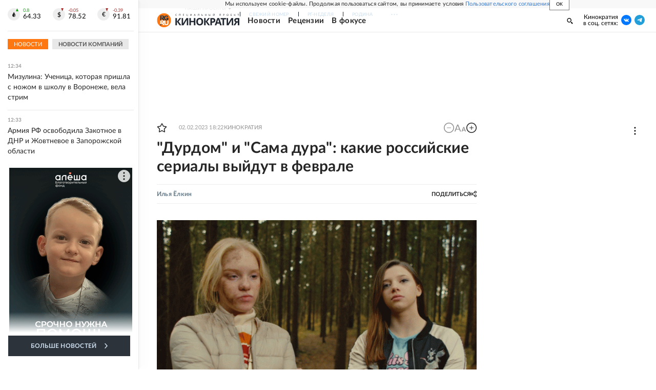

--- FILE ---
content_type: text/html; charset=utf-8
request_url: https://rg.ru/2023/02/02/durdom-i-sama-dura-kakie-rossijskie-serialy-vyjdut-v-fevrale.html
body_size: 29267
content:
<!DOCTYPE html><html lang="ru"><head><meta charSet="utf-8"/><meta name="viewport" content="width=device-width"/><link rel="manifest" href="/manifest.json"/><link rel="preconnect" href="https://cdnstatic.rg.ru" crossorigin="anonymous"/><link rel="preconnect" href="https://ads.betweendigital.com" crossorigin="anonymous"/><link rel="preload" href="https://cdnfiles.rg.ru/fonts/Lato/Lato-Regular.woff2" as="font" type="font/woff2" crossorigin="anonymous"/><link rel="preload" href="https://cdnfiles.rg.ru/fonts/Lato/Lato-Bold.woff2" as="font" type="font/woff2" crossorigin="anonymous"/><link rel="preload" href="https://cdnfiles.rg.ru/fonts/Lato/Lato-Medium.woff2" as="font" type="font/woff2" crossorigin="anonymous"/><link rel="preload" href="https://cdnfiles.rg.ru/fonts/Lato/Lato-Light.woff2" as="font" type="font/woff2" crossorigin="anonymous"/><title>&quot;Дурдом&quot; и &quot;Сама дура&quot;: какие российские сериалы выйдут в феврале - Российская газета</title><meta name="description" content="Онлайн-кинотеатр PREMIER рассказал о своих новинках февраля. "/><meta property="og:site_name" content="Российская газета"/><meta property="og:type" content="article"/><meta property="og:title" content="&quot;Дурдом&quot; и &quot;Сама дура&quot;: какие российские сериалы выйдут в феврале"/><meta property="og:description" content="Онлайн-кинотеатр PREMIER рассказал о своих новинках февраля. "/><meta property="og:url" content="https://rg.ru/2023/02/02/durdom-i-sama-dura-kakie-rossijskie-serialy-vyjdut-v-fevrale.html"/><meta property="og:image" content="https://cdnstatic.rg.ru/uploads/images/2023/02/02/orig_7e6.gif"/><link rel="image_src" href="https://cdnstatic.rg.ru/uploads/images/2023/02/02/orig_7e6.gif"/><link rel="icon" href="/favicon.ico"/><link rel="icon" type="image/png" sizes="192x192" href="https://cdnstatic.rg.ru/images/touch-icon-ipad-retina_192x192.png"/><link rel="icon" type="image/png" sizes="512x512" href="https://cdnstatic.rg.ru/images/touch-icon-ipad-retina_512x512.png"/><link rel="apple-touch-icon" sizes="76x76" href="https://cdnstatic.rg.ru/images/touch-icon-ipad.png"/><link rel="apple-touch-icon" sizes="120x120" href="https://cdnstatic.rg.ru/images/touch-icon-iphone-retina.png"/><link rel="apple-touch-icon" sizes="152x152" href="https://cdnstatic.rg.ru/images/touch-icon-ipad-retina.png"/><link rel="mask-icon" href="https://cdnstatic.rg.ru/svg/touch-icon.svg" color="#ffffff"/><link rel="amphtml" href="https://rg.ru/amp/2023/02/02/durdom-i-sama-dura-kakie-rossijskie-serialy-vyjdut-v-fevrale.html"/><link rel="canonical" href="https://rg.ru/2023/02/02/durdom-i-sama-dura-kakie-rossijskie-serialy-vyjdut-v-fevrale.html"/><meta name="relap-rg-segment" content="kino"/><meta name="relap-rg" content="recommendation"/><meta property="article:published_time" content="2023-02-02T18:22:00"/><script type="application/ld+json">{"@type":"BreadcrumbList","@context":"https://schema.org","itemListElement":[{"@type":"ListItem","position":1,"item":{"@id":"https://rg.ru/tema/kino","name":"Кинократия"}},{"@type":"ListItem","position":2,"item":{"@id":"https://rg.ru/tema/kino/news","name":"Новости"}},{"@type":"ListItem","position":3,"item":{"@id":"https://rg.ru/2023/02/02/durdom-i-sama-dura-kakie-rossijskie-serialy-vyjdut-v-fevrale.html","name":"\"Дурдом\" и \"Сама дура\": какие российские сериалы выйдут в феврале"}}]}</script><script type="application/ld+json">{"@context":"http://schema.org","@type":"NewsArticle","mainEntityOfPage":{"@type":"WebPage","@id":"https://rg.ru/2023/02/02/durdom-i-sama-dura-kakie-rossijskie-serialy-vyjdut-v-fevrale.html"},"url":"https://rg.ru/2023/02/02/durdom-i-sama-dura-kakie-rossijskie-serialy-vyjdut-v-fevrale.html","headline":"\"Дурдом\" и \"Сама дура\": какие российские сериалы выйдут в феврале","description":"Онлайн-кинотеатр PREMIER рассказал о своих новинках февраля.","image":{"@type":"ImageObject","url":"https://cdnstatic.rg.ru/uploads/images/2023/02/02/orig_7e6.gif","contentUrl":"https://cdnstatic.rg.ru/uploads/images/2023/02/02/orig_7e6.gif","caption":"kinopoisk.ru","author":{"@type":"Person","name":"kinopoisk.ru"},"description":"\"Дурдом\" и \"Сама дура\": какие российские сериалы выйдут в феврале","width":1000,"height":677},"thumbnailUrl":"https://cdnstatic.rg.ru/uploads/images/2023/02/02/orig_7e6.gif","author":[{"@type":"Person","name":"Илья Ёлкин","url":"https://rg.ru/authors/ilya-elkin"}],"publisher":{"@type":"Organization","name":"Российская газета","logo":{"@type":"ImageObject","url":"https://cdnstatic.rg.ru/images/rg-logo-jsonld-512x158.png","width":512,"height":158}},"datePublished":"2023-02-02T18:22:00","dateModified":"2023-02-02T18:22:00","articleSection":"Кинократия","about":{"@type":"Thing","name":"Кинократия"},"keywords":["Новости","Кинократия","ТНТ","сериалы","Россия","Китай","Испания","европейское кино","азиатское кино","Хавьер Бардем","Виктория Толстоганова","комедия","драма","мелодрама","приключения","экранизации","фильмы по русской классике","семейное кино","сказка","детское кино","ужасы","документальное кино"],"inLanguage":"ru-RU","isAccessibleForFree":true,"wordCount":75,"articleBody":"Онлайн-кинотеатр PREMIER рассказал о своих новинках февраля. В этом месяце выходят: третий сезон сериала \"Сама дура\", новый сериал \"Дурдом\", третий сезон \"Патриота\", документалка о выпускниках коррекционного интерната \"Сироты\", сериал \"Сеструха\", семейная лента \"Чук и Гек. Большое приключение\" , российский фолк-хоррор \"Омут\", китайский приключенческий фильм \"Детектив Ди: Четыре Небесных царя\", российская драма с Викторией Толстогановой \"Выйти из группы\", китайский мультик \"Белая змея\", китайский сериал \"Падающая звезда\", \"Самый лучший босс\" с Хавьером Бардемом , а также \"Фальсификатор\".","copyrightHolder":{"@type":"Organization","name":"Российская газета"}}</script><meta name="next-head-count" content="32"/><script id="scriptRG" data-nscript="beforeInteractive">window.RGAPP = window.RGAPP || {
      env: 'production',
      // храним информацию о том, какие тэги ga4 инициализированы,
      // заполняется сама
      gtagInited: {}
    };window.RG = window.RG || {};</script><script id="scriptHBConfig" data-nscript="beforeInteractive">
        if (!window.YaHeaderBiddingSettings) {
          const adfoxBiddersMap = {"betweenDigital":"873981","adriver":"998474","myTarget":"874698","adfox_imho-video":"1729197","adfox_adsmart":"1195710","adfox_WiseUP":"1288243","buzzoola":"1224359","videonow":2188924,"mediatoday":"2352346","adfox_yandex_roxot-adfox-hb":"2152411","otm":"1421443","hybrid":"1597346","clickscloud":"2710641","roxot":"2725603","sape":"2852669","Gnezdo":"2873663","bidvol":"2984792","smi2":"3313476"}
          const syncPixels = [{"bidder":"sape","pixels":["https://acint.net/cmatch/?dp=14&pi=1752771"]}]

          const adUnits = [];
          const userTimeout = 1000;

          window.YaHeaderBiddingSettings = {
            biddersMap: adfoxBiddersMap,
            adUnits: adUnits,
            syncPixels: syncPixels,
            timeout: userTimeout,
            callbacks: {
              onBidsRecieved: function (bids) {

              }
            }
          };
        }
      </script><script id="scriptAdfoxConfig" data-nscript="beforeInteractive">
      window.Ya || (window.Ya = {});
      window.yaContextCb = window.yaContextCb || [];
      window.Ya.adfoxCode || (window.Ya.adfoxCode = {});
      window.Ya.adfoxCode.hbCallbacks || (window.Ya.adfoxCode.hbCallbacks = []);
    </script><script id="scriptFingerprintGnezdoConfig" data-nscript="beforeInteractive">
      (function() {
        function _getCookie(name) {
          var matches = document.cookie.match(new RegExp(
          "(?:^|; )" + name.replace(/([\.$?*|{}\(\)\[\]\\\/\+^])/g, '\$1') + "=([^;]*)"
          ));
          return matches ? decodeURIComponent(matches[1]) : undefined;
        }
        
        function _storageAvailable(type) {
          try {
            var storage = window[type],
              x = '__storage_test__';
            storage.setItem(x, x);
            storage.removeItem(x);
            return true;
          }
          catch(e) {
            return false;
          }
        }

        var isMacLike = /(Mac|iPhone|iPod|iPad)/i.test(navigator.platform);

        var botPattern = "(googlebot\/|bot|Googlebot-Mobile|Googlebot-Image|Google favicon|Mediapartners-Google|bingbot|slurp|java|wget|curl|Commons-HttpClient|Python-urllib|libwww|httpunit|nutch|phpcrawl|msnbot|jyxobot|FAST-WebCrawler|FAST Enterprise Crawler|biglotron|teoma|convera|seekbot|gigablast|exabot|ngbot|ia_archiver|GingerCrawler|webmon |httrack|webcrawler|grub.org|UsineNouvelleCrawler|antibot|netresearchserver|speedy|fluffy|bibnum.bnf|findlink|msrbot|panscient|yacybot|AISearchBot|IOI|ips-agent|tagoobot|MJ12bot|dotbot|woriobot|yanga|buzzbot|mlbot|yandexbot|purebot|Linguee Bot|Voyager|CyberPatrol|voilabot|baiduspider|citeseerxbot|spbot|twengabot|postrank|turnitinbot|scribdbot|page2rss|sitebot|linkdex|Adidxbot|blekkobot|ezooms|dotbot|Mail.RU_Bot|discobot|heritrix|findthatfile|europarchive.org|NerdByNature.Bot|sistrix crawler|ahrefsbot|Aboundex|domaincrawler|wbsearchbot|summify|ccbot|edisterbot|seznambot|ec2linkfinder|gslfbot|aihitbot|intelium_bot|facebookexternalhit|yeti|RetrevoPageAnalyzer|lb-spider|sogou|lssbot|careerbot|wotbox|wocbot|ichiro|DuckDuckBot|lssrocketcrawler|drupact|webcompanycrawler|acoonbot|openindexspider|gnam gnam spider|web-archive-net.com.bot|backlinkcrawler|coccoc|integromedb|content crawler spider|toplistbot|seokicks-robot|it2media-domain-crawler|ip-web-crawler.com|siteexplorer.info|elisabot|proximic|changedetection|blexbot|arabot|WeSEE:Search|niki-bot|CrystalSemanticsBot|rogerbot|360Spider|psbot|InterfaxScanBot|Lipperhey SEO Service|CC Metadata Scaper|g00g1e.net|GrapeshotCrawler|urlappendbot|brainobot|fr-crawler|binlar|SimpleCrawler|Livelapbot|Twitterbot|cXensebot|smtbot|bnf.fr_bot|A6-Indexer|ADmantX|Facebot|Twitterbot|OrangeBot|memorybot|AdvBot|MegaIndex|SemanticScholarBot|ltx71|nerdybot|xovibot|BUbiNG|Qwantify|archive.org_bot|Applebot|TweetmemeBot|crawler4j|findxbot|SemrushBot|yoozBot|lipperhey|y!j-asr|Domain Re-Animator Bot|AddThis)";
        var re = new RegExp(botPattern, 'i');
        var isBot = re.test(navigator.userAgent);
        var check_iframe = (isMacLike || isBot)?0:1;
        var gnezdo_uid = '';
        if (check_iframe) {
          gnezdo_uid = _getCookie('gnezdo_uid');
          var ls_available = _storageAvailable('localStorage');
          if (gnezdo_uid) {
            if (ls_available) localStorage.setItem("gnezdo_uid", gnezdo_uid);
          } else {
            if (ls_available) gnezdo_uid = localStorage.getItem("gnezdo_uid");
            if (gnezdo_uid) document.cookie = "gnezdo_uid="+gnezdo_uid+";path=/;max-age=31536000;secure;samesite=none;domain=."+location.hostname.replace(/^www\./, '');
          }
          
          if (!gnezdo_uid){
            var iframe = document.createElement("iframe");
            iframe.src = "https://news.gnezdo.ru/1pc.html";
            iframe.style.display = 'none';
            document.addEventListener('DOMContentLoaded', function(){
              document.body.appendChild(iframe);
            });
            
            var once = 0;
            function gnezdoLoaderListener(event) {
              if (!event.data || !event.data.hasOwnProperty('gnezdo_uid')) {
                return;
              }
              if(once++) {
                return;
              }
              
              gnezdo_uid = event.data.gnezdo_uid || '';
              if (gnezdo_uid){
                document.cookie = "gnezdo_uid="+gnezdo_uid+";path=/;max-age=31536000;secure;samesite=none;domain=."+location.hostname.replace(/^www\./, '');
                if (ls_available) localStorage.setItem("gnezdo_uid", gnezdo_uid);
              }
            }
            
            if (window.addEventListener) {
              window.addEventListener("message", gnezdoLoaderListener, false);
            } else if (window.attachEvent) {
              window.attachEvent("onmessage", gnezdoLoaderListener);
            }
          }
        }
        
        const origOpen = XMLHttpRequest.prototype.open;
        XMLHttpRequest.prototype.open = function(method, url, async, user, password) {
          if(url.includes('fcgi4.gnezdo.ru/hb/Yandex') && gnezdo_uid) {
            url += '?guid='+gnezdo_uid;
          }
          origOpen.call(this, method, url, async, user, password);
        }
      })()
    </script><script id="scriptFingerprintVKConfig" data-nscript="beforeInteractive">
      function getSyncId() {
        try {
          return JSON.parse(localStorage.getItem('rb_sync_id')).fpid || "";
        } catch (e) {
          return "";
        }
      }
    </script><script id="scriptGnezdoAsyncCallbacks" data-nscript="beforeInteractive">window.gnezdoAsyncCallbacks = window.gnezdoAsyncCallbacks || []</script><link rel="preload" href="https://cdnfiles.rg.ru/_next/static/css/02b69ab9296fe862.css" as="style"/><link rel="stylesheet" href="https://cdnfiles.rg.ru/_next/static/css/02b69ab9296fe862.css" data-n-g=""/><link rel="preload" href="https://cdnfiles.rg.ru/_next/static/css/60cbb713a5f01bc5.css" as="style"/><link rel="stylesheet" href="https://cdnfiles.rg.ru/_next/static/css/60cbb713a5f01bc5.css" data-n-p=""/><link rel="preload" href="https://cdnfiles.rg.ru/_next/static/css/e2e842c12ee2c0fc.css" as="style"/><link rel="stylesheet" href="https://cdnfiles.rg.ru/_next/static/css/e2e842c12ee2c0fc.css" data-n-p=""/><link rel="preload" href="https://cdnfiles.rg.ru/_next/static/css/4e7bc8867dd15812.css" as="style"/><link rel="stylesheet" href="https://cdnfiles.rg.ru/_next/static/css/4e7bc8867dd15812.css" data-n-p=""/><link rel="preload" href="https://cdnfiles.rg.ru/_next/static/css/395e782eec609ec5.css" as="style"/><link rel="stylesheet" href="https://cdnfiles.rg.ru/_next/static/css/395e782eec609ec5.css" data-n-p=""/><link rel="preload" href="https://cdnfiles.rg.ru/_next/static/css/ff8e04044adb325d.css" as="style"/><link rel="stylesheet" href="https://cdnfiles.rg.ru/_next/static/css/ff8e04044adb325d.css" data-n-p=""/><link rel="preload" href="https://cdnfiles.rg.ru/_next/static/css/0d24c4648d46c21d.css" as="style"/><link rel="stylesheet" href="https://cdnfiles.rg.ru/_next/static/css/0d24c4648d46c21d.css" data-n-p=""/><link rel="preload" href="https://cdnfiles.rg.ru/_next/static/css/a83aef587d30f823.css" as="style"/><link rel="stylesheet" href="https://cdnfiles.rg.ru/_next/static/css/a83aef587d30f823.css"/><link rel="preload" href="https://cdnfiles.rg.ru/_next/static/css/16568e53827ff27a.css" as="style"/><link rel="stylesheet" href="https://cdnfiles.rg.ru/_next/static/css/16568e53827ff27a.css"/><link rel="preload" href="https://cdnfiles.rg.ru/_next/static/css/31901084327d29bd.css" as="style"/><link rel="stylesheet" href="https://cdnfiles.rg.ru/_next/static/css/31901084327d29bd.css"/><link rel="preload" href="https://cdnfiles.rg.ru/_next/static/css/06f752ef30f4285f.css" as="style"/><link rel="stylesheet" href="https://cdnfiles.rg.ru/_next/static/css/06f752ef30f4285f.css"/><noscript data-n-css=""></noscript><script defer="" nomodule="" src="https://cdnfiles.rg.ru/_next/static/chunks/polyfills-42372ed130431b0a.js"></script><script id="scriptAdfoxSape" src="https://cdn-rtb.sape.ru/js/uids.js" defer="" data-nscript="beforeInteractive"></script><script id="scriptRoxot" src="https://cdn.skcrtxr.com/roxot-wrapper/js/roxot-manager.js?pid=7999fe2d-49ec-4b41-a612-54517cd77591" defer="" data-nscript="beforeInteractive"></script><script defer="" src="https://cdnfiles.rg.ru/_next/static/chunks/12454.5ad92842aaf19af8.js"></script><script defer="" src="https://cdnfiles.rg.ru/_next/static/chunks/50381-696404addbc6ee8d.js"></script><script defer="" src="https://cdnfiles.rg.ru/_next/static/chunks/65004.6c51b9daf6ef9d78.js"></script><script defer="" src="https://cdnfiles.rg.ru/_next/static/chunks/38129.4fb66e72f791f7b5.js"></script><script defer="" src="https://cdnfiles.rg.ru/_next/static/chunks/1416.55c1b06d56974d55.js"></script><script src="https://cdnfiles.rg.ru/_next/static/chunks/webpack-5602f278ae99d12f.js" defer=""></script><script src="https://cdnfiles.rg.ru/_next/static/chunks/framework-c610937e61b23145.js" defer=""></script><script src="https://cdnfiles.rg.ru/_next/static/chunks/main-9730f113bcee42ee.js" defer=""></script><script src="https://cdnfiles.rg.ru/_next/static/chunks/pages/_app-71ee589807146fff.js" defer=""></script><script src="https://cdnfiles.rg.ru/_next/static/chunks/30719-8e168d6910ff8879.js" defer=""></script><script src="https://cdnfiles.rg.ru/_next/static/chunks/87190-41263225f06efb68.js" defer=""></script><script src="https://cdnfiles.rg.ru/_next/static/chunks/32634-e00dc012e0d17a12.js" defer=""></script><script src="https://cdnfiles.rg.ru/_next/static/chunks/7630-20aac1780715eb09.js" defer=""></script><script src="https://cdnfiles.rg.ru/_next/static/chunks/21936-cfd08f4feebc8c51.js" defer=""></script><script src="https://cdnfiles.rg.ru/_next/static/chunks/42177-8d6f9accda55fa68.js" defer=""></script><script src="https://cdnfiles.rg.ru/_next/static/chunks/77361-0fd25dc8045c86b2.js" defer=""></script><script src="https://cdnfiles.rg.ru/_next/static/chunks/19133-63c828a8db6103fe.js" defer=""></script><script src="https://cdnfiles.rg.ru/_next/static/chunks/21278-4afff8da63981f38.js" defer=""></script><script src="https://cdnfiles.rg.ru/_next/static/chunks/77890-a39accc86cf2cf64.js" defer=""></script><script src="https://cdnfiles.rg.ru/_next/static/chunks/96213-4891763a22871107.js" defer=""></script><script src="https://cdnfiles.rg.ru/_next/static/chunks/pages/project/kino/articles/%5B%5B...slug%5D%5D-c9714c9aa2673c2d.js" defer=""></script><script src="https://cdnfiles.rg.ru/_next/static/XwMwGXS5d9TiSDe2ZkyDT/_buildManifest.js" defer=""></script><script src="https://cdnfiles.rg.ru/_next/static/XwMwGXS5d9TiSDe2ZkyDT/_ssgManifest.js" defer=""></script></head><body><div id="__next"><script>
    ((counterHostname) => {
      window.MSCounter = {
        counterHostname: counterHostname
      };
      window.mscounterCallbacks = window.mscounterCallbacks || [];
      window.mscounterCallbacks.push(() => {
        tnsCounterrg_ru = new MSCounter.counter({
            'account':'rg_ru',
            'tmsec': 'mx3_rg_ru',
            'autohit' : true
          });
        // console.log('%c Send counter "TNS":', 'background: #2c333b; color: #aaa; padding: 5px;', window.MSCounter)
      });

      const newScript = document.createElement('script');
      newScript.async = true;
      newScript.src = counterHostname + '/ncc/counter.js';

      const referenceNode = document.querySelector('script');
      if (referenceNode) {
        referenceNode.parentNode.insertBefore(newScript, referenceNode);
      } else {
        document.firstElementChild.appendChild(newScript);
      }
    })('https://tns-counter.ru/');
  </script><script>
  var _tmr = window._tmr || (window._tmr = []);
  // console.log('%c Send counter "Mail":', 'background: #2c333b; color: #aaa; padding: 5px;', window._tmr);
  (function (d, w, id) {
    if (d.getElementById(id)) return;
    var ts = d.createElement("script");
    ts.type = "text/javascript";
    ts.async = true;
    ts.id = id;
    ts.src = "https://top-fwz1.mail.ru/js/code.js";
    var f = function () {
      var s = d.getElementsByTagName("script")[0];
      s.parentNode.insertBefore(ts, s);
    };
    if (w.opera == "[object Opera]") {
      d.addEventListener("DOMContentLoaded", f, false);
    } else {
      f();
    }
  })(document, window, "topmailru-code");
  </script><script>
  (function (m, e, t, r, i, k, a) {
    m[i] = m[i] || function () {
      (m[i].a = m[i].a || []).push(arguments)
    };
    m[i].l = 1 * new Date();
    k = e.createElement(t), a = e.getElementsByTagName(t)[0], k.async = 1, k.src = r, a.parentNode.insertBefore(k, a)
  })
    (window, document, "script", "https://mc.yandex.ru/metrika/tag.js", "ym");
  </script><div id="layoutGlobal" class="NewsFeedLayout_root___App8"><div id="" data-mod="media10" class="Adfox_wrapper__6EjMr media10-adfox"></div><div class="NewsFeedLayout_body__I3b0x"><div><div id="editorial-layout" class="EditorialLayout_root__zyEHU"><div id="umbrella" class="Umbrella_root__MYQQv  layoutGlobalUmbrella"><div class="Umbrella_inner__qw3LM"><div class="Umbrella_toolbar__toU_M"><div class="UmbrellaLogo_root__sq3Tg Umbrella_logo__YMtTQ"><a class="UmbrellaLogo_linkLogo__GhwD3" title="Российская газета" href="https://rg.ru"><svg xmlns="http://www.w3.org/2000/svg" fill="none" viewBox="0 0 80 24"><path fill="#F26922" d="M45.726 4.419h4.317c3.002 0 4.143.928 4.143 2.85 0 2.158-1.243 3.123-4.143 3.123h-4.317zM40 0v22.071h5.726v-7.293H48.8L54.53 24h6.66l-6.342-10.046c3.484-.72 5.382-3.393 5.382-6.754 0-4.563-3.379-7.196-9.938-7.196z"></path><path fill="#F26922" d="M60.107 0v15.544c0 5.372 3.466 8.456 10.064 8.456 6.599 0 9.83-3.184 9.83-8.556V0h-5.372v14.637c0 2.879-1.394 4.678-4.458 4.678s-4.422-1.777-4.422-4.678V0z"></path><path fill="#506C7F" d="M5.632 4.419h4.246c2.953 0 4.075.928 4.075 2.85 0 2.158-1.221 3.123-4.075 3.123H5.632zM0 0v24h5.632v-9.222h3.024L14.292 24h6.551l-6.238-10.046c3.427-.72 5.294-3.393 5.294-6.754 0-4.563-3.324-7.196-9.775-7.196z"></path><path fill="#506C7F" d="M40.076 4.566C37.818 1.48 34.704 0 30.771 0 23.885 0 19.27 4.634 19.27 12.1c0 7.301 4.812 11.9 11.367 11.9 3.64 0 6.75-1.41 9.469-4.368v-8.78H29.72v4.207h4.952v2.763a6.84 6.84 0 0 1-3.919 1.284c-3.562 0-5.77-2.338-5.77-6.908 0-4.933 2.23-7.466 5.938-7.466 2.262 0 4.129 1.054 5.635 3.126z"></path><path fill="#506C7F" d="M42.918 24c.61 0 1.207-.183 1.715-.525a3.1 3.1 0 0 0 1.136-1.4 3.15 3.15 0 0 0-.67-3.396 3.06 3.06 0 0 0-3.363-.673 3.1 3.1 0 0 0-1.384 1.15 3.14 3.14 0 0 0-.284 2.924c.156.377.383.72.67 1.01a3.08 3.08 0 0 0 2.18.91"></path></svg></a></div><div class="Umbrella_toolbarItemContentButton___Sj_O"><button class="UmbrellaContentButton_root__OU00H " type="button" data-testid="umbrella-content-button"><span class="UmbrellaContentButton_text__pPO38"><span class="UmbrellaContentButton_our__REuPp">Наши</span> проекты</span><i class="UmbrellaContentButton_icon__6sPNS"><svg xmlns="http://www.w3.org/2000/svg" width="6" height="5"><path fill-rule="evenodd" d="M1.465.879a.61.61 0 1 0-.863.862L2.76 3.898a.6.6 0 0 0 .453.178.6.6 0 0 0 .453-.178L5.82 1.741A.61.61 0 0 0 4.96.88L3.212 2.626z" clip-rule="evenodd"></path></svg></i></button></div><div class="Umbrella_toolbarItemNavigation__4u_j5"><div><div class="navresp-root"><div class="navresp-inner"><div class="navresp-visible"><div class="navresp-visibleList"><div class="navresp-visibleListItem"><a class="navresp-visibleListLink" title="Свежий номер" href="/gazeta/rg/svezh"><span class="navresp-visibleListText">Свежий номер</span></a></div><div class="navresp-visibleListItem"><a class="navresp-visibleListLink" title="РГ-Неделя" href="/gazeta/subbota/svezh"><span class="navresp-visibleListText">РГ-Неделя</span></a></div><div class="navresp-visibleListItem"><a href="https://rodina-history.ru" title="" aria-label="" class="navresp-visibleListLink" target="_blank" rel="noreferrer"><span class="navresp-visibleListText">Родина</span></a></div><div class="navresp-visibleListItem"><a class="navresp-visibleListLink" title="Тематические приложения" href="/fascicles"><span class="navresp-visibleListText">Тематические приложения</span></a></div><div class="navresp-visibleListItem"><a class="navresp-visibleListLink" title="Союз" href="/soyuz"><span class="navresp-visibleListText">Союз</span></a></div><button class="navresp-moreButton" aria-label="Ещё"><span class="navresp-moreButtonIcon"><svg xmlns="http://www.w3.org/2000/svg" width="13" height="3"><path d="M.452 1.172q0-.486.27-.756.288-.288.756-.288.486 0 .774.288.288.27.288.756 0 .468-.288.756t-.774.288q-.468 0-.756-.288-.27-.288-.27-.756m5.028 0q0-.486.27-.756.288-.288.756-.288.486 0 .774.288.288.27.288.756 0 .468-.288.756t-.774.288q-.468 0-.756-.288-.27-.288-.27-.756m5.027 0q0-.486.27-.756.288-.288.756-.288.486 0 .774.288.288.27.288.756 0 .468-.288.756t-.774.288q-.468 0-.756-.288-.27-.288-.27-.756"></path></svg></span></button></div></div><div class="navresp-invisible"><div class="navresp-invisibleList"></div></div></div></div></div></div><div class="Umbrella_svezh__NKzhk"><a href="/gazeta/rg/svezh" rel="noreferrer noopener" class="LinkDefault_link__moEcX"><span class="UmbrellaSvezh_link__0Rwaq" title="Свежий номер">Свежий номер</span></a></div><div class="Umbrella_subscribe___7KfL"><div class="UmbrellaSubscribe_root__rEtO7"><a class="UmbrellaSubscribe_button__wsCTe" target="_blank" href="https://rg.ru/subs/" rel="noreferrer noopener"><i class="UmbrellaSubscribe_icon__lqf_h"><svg xmlns="http://www.w3.org/2000/svg" fill="none" viewBox="0 0 15 14" aria-hidden="true" focusable="false" tabindex="-1"><g clip-path="url(#newspaper_svg__a)"><path fill="#fff" d="M14.06 0H3.38a.93.93 0 0 0-.94.92v1.29H.94a.93.93 0 0 0-.94.92v10a.93.93 0 0 0 .94.87h13.12a.93.93 0 0 0 .94-.92V.92a.93.93 0 0 0-.94-.92m-.18 12.53a.37.37 0 0 1-.38.36h-12a.36.36 0 0 1-.37-.36V3.87a.37.37 0 0 1 .37-.37h.94v8.29h1.12V1.44a.38.38 0 0 1 .38-.37h9.56a.38.38 0 0 1 .38.37zM9 3.32h4.12V3H9zm0 1.1h4.12v-.37H9zm0 1.29h4.12v-.37H9zM4.5 7h8.62v-.37H4.5zm0 1.11h8.62v-.37H4.5zm0 1.1h4.13v-.37H4.5zm0 1.29h4.13v-.37H4.5zm0 1.29h4.13v-.37H4.5zM9 9.21h4.12v-.37H9zm0 1.29h4.12v-.37H9zm0 1.29h4.12v-.37H9zM4.88 5.9h3.37a.38.38 0 0 0 .38-.37V2.21a.38.38 0 0 0-.38-.37H4.88a.38.38 0 0 0-.38.37v3.32a.38.38 0 0 0 .38.37M5.44 3a.19.19 0 0 1 .19-.19H7.5a.19.19 0 0 1 .19.19v1.79A.18.18 0 0 1 7.5 5H5.63a.18.18 0 0 1-.19-.18z"></path></g><defs><clipPath id="newspaper_svg__a"><path fill="#fff" d="M0 0h15v14H0z"></path></clipPath></defs></svg></i><div class="UmbrellaSubscribe_title__zw2sQ"><span>Подписка</span><span class="UmbrellaSubscribe_titleSecondText__QCjTa"> на издание</span></div></a></div></div><div class="Umbrella_newsletterSubscribe__Wl4dD"><button class="UmbrellaNewsletterSubscribe_root__wmZg9" type="button"><i class="UmbrellaNewsletterSubscribe_icon__LCCb_"><svg xmlns="http://www.w3.org/2000/svg" viewBox="0 0 16 10"><path fill-rule="evenodd" d="M.36 0A.36.36 0 0 0 0 .36v9.28a.36.36 0 0 0 .36.36h15.28a.36.36 0 0 0 .36-.36V.36a.36.36 0 0 0-.36-.36zm1 .71h13.33L8 6.14zm-.58.47 4.57 3.74L.73 8.83zm14.54 0v7.65l-3.81-3.21a.37.37 0 0 0-.27-.09.36.36 0 0 0-.34.38.38.38 0 0 0 .13.25l3.66 3.13H1.31l4.61-3.91 1.85 1.5a.36.36 0 0 0 .46 0z"></path></svg></i><div class="UmbrellaNewsletterSubscribe_text__MK4jF">Подписаться на новости</div></button></div><div class="Umbrella_toolbarItemAuth__MJyM9"><div class="UserMenu_root__BKOUI"><button class="UserMenu_button__7XjLH" aria-label="войти в личный кабинет" data-testid="user-menu-signin" data-cy="user-menu-signin"><i class="UserMenu_icon__ZqA4p"><svg xmlns="http://www.w3.org/2000/svg" width="18" height="13" aria-hidden="true" focusable="false" tabindex="-1"><path d="M17.44 0H8.407a.58.58 0 0 0-.393.145.52.52 0 0 0-.168.365c.008.134.07.26.175.352A.57.57 0 0 0 8.408 1h8.47v10h-8.47a.58.58 0 0 0-.483.085.5.5 0 0 0-.161.183.496.496 0 0 0 .16.647.57.57 0 0 0 .484.085h9.031a.58.58 0 0 0 .393-.145.52.52 0 0 0 .169-.365V.51a.5.5 0 0 0-.17-.365A.56.56 0 0 0 17.44 0m-7 5.69L7.625 3.11a.48.48 0 0 0-.328-.128.48.48 0 0 0-.328.128.4.4 0 0 0-.128.295c0 .11.046.216.128.295L9.01 5.57H.456a.46.46 0 0 0-.315.123.4.4 0 0 0-.13.297.4.4 0 0 0 .13.297.46.46 0 0 0 .315.123H9.01L6.968 8.28a.4.4 0 0 0-.128.295c0 .11.046.216.128.295a.46.46 0 0 0 .328.132.48.48 0 0 0 .328-.132l2.817-2.58a.42.42 0 0 0 .133-.3.4.4 0 0 0-.133-.3Z"></path></svg></i><span class="UserMenu_text__qfpcd">Войти</span></button></div></div></div></div></div><header id="header" class="EditorialHeader_root__K2Z2M  "><div class="EditorialHeader_inner__UQpJZ"><div class="EditorialHeader_content__fLSq6"><div class="EditorialHeader_innerContainer__pdZS7"><div class="EditorialHeader_contentTop__apea6"><div class="EditorialHeader_contentItem__SQu49 EditorialHeader_logo__y1Egy"><div class="EditorialHeaderLogo_container__LmxfD"><div class="EditorialHeaderLogo_logo__9_7rI"><svg xmlns="http://www.w3.org/2000/svg" width="34" height="35" fill="none"><circle cx="17" cy="17.5" r="17" fill="#F71"></circle><g fill="#fff" clip-path="url(#logo_project_svg__a)"><path d="M10.457 19.871h2.204c1.528 0 2.116.444 2.116 1.386 0 1.052-.647 1.523-2.116 1.523h-2.204zm-2.94-2.16v10.748h2.94v-3.546h1.587l2.938 4.488h3.41l-3.263-4.903c1.793-.36 2.763-1.662 2.763-3.297 0-2.216-1.734-3.49-5.084-3.49h-5.29Z"></path><path d="M17.567 17.71v7.563c0 2.605 1.792 4.128 5.172 4.128s5.055-1.551 5.055-4.155V17.71H25.03v7.12c0 1.413-.705 2.272-2.292 2.272s-2.263-.859-2.263-2.272v-7.12h-2.91Z"></path></g><g clip-path="url(#logo_project_svg__b)"><path fill="url(#logo_project_svg__c)" d="M10.44 8.038h2.191c1.52 0 2.104.454 2.104 1.42 0 1.08-.643 1.564-2.104 1.564H10.44zM7.518 5.85v11.992h2.922V13.21h1.578l2.921 4.604h3.39l-3.243-5.03c1.782-.37 2.746-1.706 2.746-3.382 0-2.274-1.724-3.61-5.084-3.61h-5.23z"></path><path fill="url(#logo_project_svg__d)" d="M27.63 8.123c-1.168-1.535-2.775-2.274-4.82-2.274-3.565 0-5.961 2.302-5.961 6.053 0 3.638 2.513 5.94 5.902 5.94 1.9 0 3.506-.71 4.909-2.188v-4.405h-5.376v2.103h2.571v1.392c-.614.398-1.315.654-2.045.654-1.841 0-2.98-1.165-2.98-3.439 0-2.472 1.168-3.722 3.067-3.722 1.17 0 2.133.54 2.922 1.563z"></path><path fill="url(#logo_project_svg__e)" d="M9.08 29.952c.876 0 1.606-.71 1.606-1.563 0-.852-.73-1.563-1.607-1.563-.876 0-1.607.71-1.607 1.563s.73 1.563 1.607 1.563Z"></path></g><defs><linearGradient id="logo_project_svg__c" x1="7.281" x2="12.185" y1="5.793" y2="20.058" gradientUnits="userSpaceOnUse"><stop stop-color="#345"></stop><stop offset="1" stop-color="#222830"></stop></linearGradient><linearGradient id="logo_project_svg__d" x1="16.612" x2="21.474" y1="5.849" y2="20.061" gradientUnits="userSpaceOnUse"><stop stop-color="#345"></stop><stop offset="1" stop-color="#222830"></stop></linearGradient><linearGradient id="logo_project_svg__e" x1="7.402" x2="8.541" y1="26.826" y2="30.623" gradientUnits="userSpaceOnUse"><stop stop-color="#345"></stop><stop offset="1" stop-color="#222830"></stop></linearGradient><clipPath id="logo_project_svg__a"><path fill="#fff" d="M7.518 17.71h20.816v12.111H7.518z"></path></clipPath><clipPath id="logo_project_svg__b"><path fill="#fff" d="M6.8 5.6h21.533v24.933H6.8z"></path></clipPath></defs></svg></div><div><div class="EditorialHeaderLogo_subtitle__KF5WN"><div><div><svg xmlns="http://www.w3.org/2000/svg" width="125" height="6" fill="none"><path fill="url(#subtitle_logo_small_svg__a)" d="M3.01 4.14a.1.1 0 0 1 .07 0l.19.2a1.46 1.46 0 0 1-.53.39 2 2 0 0 1-1.43 0 1.56 1.56 0 0 1-.87-.94 2.1 2.1 0 0 1-.12-.73 1.9 1.9 0 0 1 .13-.72 1.5 1.5 0 0 1 .35-.57c.15-.163.334-.29.54-.37a1.8 1.8 0 0 1 .7-.14 1.6 1.6 0 0 1 .67.13c.186.073.356.182.5.32l-.16.22h-.07a.2.2 0 0 1-.1-.05l-.17-.11a1.3 1.3 0 0 0-.26-.1 1.1 1.1 0 0 0-.38-.05 1.4 1.4 0 0 0-.5.09 1.17 1.17 0 0 0-.64.71A1.8 1.8 0 0 0 .84 3c-.003.2.027.4.09.59q.086.246.26.44a1.1 1.1 0 0 0 .38.27 1.3 1.3 0 0 0 .49.09q.14.015.28 0l.23-.05.2-.1a1.2 1.2 0 0 0 .18-.15zm7.3.72h-.48V1.72H8.08v3.14H7.6V1.34h2.71zm6.86-.38v.39H15V1.35h2.17v.39h-1.7v1.17h1.37v.37h-1.37v1.2zm7.7 0v1.09a.17.17 0 0 1 0 .1.15.15 0 0 1-.11 0h-.29v-.86h-2.81V1.29h.47v3.19h1.76V1.33h.48v3.15zm7.21-3.15v3.52h-.47V2.13a2 2 0 0 1 0-.24q-.03.108-.08.21l-.1.16-1.65 2.44a.3.3 0 0 1-.09.11.17.17 0 0 1-.12 0h-.36V1.29h.48V3.8q.008.11 0 .22.006.12 0 .24l.09-.21a1 1 0 0 1 .1-.17l1.65-2.44.08-.1a.2.2 0 0 1 .13-.05zm6.55 2.22-.55-1.44-.06-.14q.008-.09 0-.18a3 3 0 0 1-.1.33l-.56 1.43zm1 1.3h-.37a.15.15 0 0 1-.1 0 .16.16 0 0 1-.06-.08l-.33-.85h-1.6l-.33.85a.2.2 0 0 1-.05.08.2.2 0 0 1-.11 0h-.37l1.41-3.52h.45zm7 0h-.48V1.71h-1.16c0 .45-.06.84-.1 1.18a5.6 5.6 0 0 1-.14.85q-.06.3-.18.58c-.059.124-.136.24-.23.34a.6.6 0 0 1-.27.18 1 1 0 0 1-.3 0 .5.5 0 0 1-.2 0c-.05 0-.07 0-.07-.07v-.29h.17a.48.48 0 0 0 .38-.19 1.7 1.7 0 0 0 .16-.33 3.3 3.3 0 0 0 .15-.57c0-.23.07-.52.11-.85s.05-.75.07-1.22h2.09zm5.83-.38q.175.027.35 0a.7.7 0 0 0 .24-.13.6.6 0 0 0 .14-.2.7.7 0 0 0 0-.26.8.8 0 0 0 0-.26.5.5 0 0 0-.14-.19.7.7 0 0 0-.24-.12 1.1 1.1 0 0 0-.34 0h-.69v1.17zm0-1.62a1.8 1.8 0 0 1 .55.07 1 1 0 0 1 .38.2.7.7 0 0 1 .23.3c.05.12.074.25.07.38 0 .15-.027.3-.08.44a1 1 0 0 1-.24.33 1.2 1.2 0 0 1-.39.21 1.7 1.7 0 0 1-.53.07H51.3V1.33h.47v1.52zm8.46-1.52v3.52h-.48v-1.6h-1.9v1.6h-.47V1.33h.47V2.9h1.9V1.33zm5.84 3.14q.17.026.34 0a.7.7 0 0 0 .24-.13.6.6 0 0 0 .14-.2.7.7 0 0 0 0-.26.8.8 0 0 0 0-.26.5.5 0 0 0-.14-.19.7.7 0 0 0-.23-.12 1.3 1.3 0 0 0-.35 0h-.69v1.17zm0-1.62a1.8 1.8 0 0 1 .55.07 1 1 0 0 1 .39.2.73.73 0 0 1 .22.3c.05.12.074.25.07.38 0 .15-.027.3-.08.44a.9.9 0 0 1-.24.33 1.2 1.2 0 0 1-.39.21 1.7 1.7 0 0 1-.52.07H65.6V1.33h.47v1.52zm2.35 2h-.47V1.33h.47zm7.54-3.52v3.52h-.48v-2.5a2 2 0 0 1 0-.22 2 2 0 0 1 0-.24l-.09.21a.6.6 0 0 1-.1.16L74.33 4.7a.4.4 0 0 1-.08.11.2.2 0 0 1-.13 0h-.35V1.29h.47v2.73q.006.12 0 .24a1 1 0 0 1 .09-.21l.09-.17 1.65-2.44a.4.4 0 0 1 .09-.1.2.2 0 0 1 .12-.05zM75.23.88h.17a.23.23 0 0 0 .11-.07.5.5 0 0 0 .07-.13 1 1 0 0 0 0-.2h.25a.07.07 0 0 1 .07 0 .16.16 0 0 1 0 .09.42.42 0 0 1-.19.38.9.9 0 0 1-.53.13.87.87 0 0 1-.52-.13.42.42 0 0 1-.19-.38.3.3 0 0 1 0-.09.08.08 0 0 1 .08 0h.25a1 1 0 0 0 0 .2.3.3 0 0 0 .06.13.4.4 0 0 0 .11.07zm13.85 4h-.48V1.74h-1.76v3.14h-.47V1.36h2.71zm5.72-1.69a1 1 0 0 0 .36-.06.6.6 0 0 0 .26-.15.53.53 0 0 0 .16-.23.7.7 0 0 0 .06-.3.66.66 0 0 0-.21-.52.9.9 0 0 0-.63-.19h-.63v1.45zm0-1.83a2 2 0 0 1 .58.08q.227.071.41.22a.9.9 0 0 1 .24.34c.052.144.08.297.08.45a1.1 1.1 0 0 1-.09.45.8.8 0 0 1-.25.35 1.2 1.2 0 0 1-.41.24 1.9 1.9 0 0 1-.56.08h-.63v1.31h-.47V1.36zm8.94 1.76a2.1 2.1 0 0 1-.12.73 1.7 1.7 0 0 1-.36.57 1.5 1.5 0 0 1-.55.37 1.75 1.75 0 0 1-.7.13 1.8 1.8 0 0 1-.71-.13 1.6 1.6 0 0 1-.55-.37 1.7 1.7 0 0 1-.35-.57 2.1 2.1 0 0 1 0-1.45 1.7 1.7 0 0 1 .35-.57 1.6 1.6 0 0 1 .55-.37 1.8 1.8 0 0 1 .71-.14 1.75 1.75 0 0 1 .7.14c.208.082.396.208.55.37.157.164.28.358.36.57.066.227.093.464.08.7zm-.49 0a1.8 1.8 0 0 0-.08-.64 1.4 1.4 0 0 0-.25-.43 1.15 1.15 0 0 0-.4-.28 1.4 1.4 0 0 0-.51-.09 1.5 1.5 0 0 0-.52.09 1.17 1.17 0 0 0-.64.71 1.8 1.8 0 0 0-.09.58c-.002.2.028.4.09.59.053.159.138.305.25.43.108.119.241.21.39.27.164.07.342.104.52.1.175.005.35-.03.51-.1a1 1 0 0 0 .4-.27c.109-.127.193-.273.25-.43a1.8 1.8 0 0 0 0-.55zm7.13 1.37v.39h-2.21V1.36h2.16v.39h-1.69v1.17h1.37v.37h-1.37v1.19zm7.25.39h-.58l-.09-.12-.93-1.29a.6.6 0 0 0-.14-.13.5.5 0 0 0-.2 0h-.42v1.61h-.48V1.43h.48v1.55h.36a.5.5 0 0 0 .19 0 .44.44 0 0 0 .15-.13l.92-1.24.09-.1a.3.3 0 0 1 .13 0h.4l-1.07 1.45a.6.6 0 0 1-.3.23.7.7 0 0 1 .21.11q.105.092.18.21zm6.65-3.12h-1.14v3.12h-.48V1.76h-1.14v-.4h2.76z"></path><defs><linearGradient id="subtitle_logo_small_svg__a" x1="35541" x2="35541.2" y1="-2537.43" y2="-2424.47" gradientUnits="userSpaceOnUse"><stop stop-color="#344555"></stop><stop offset="1" stop-color="#222831"></stop></linearGradient></defs></svg></div></div></div><div class="EditorialHeaderLogo_title__V8Lxx"><div><div><svg xmlns="http://www.w3.org/2000/svg" width="125" height="15" fill="none"><path fill="url(#title_logo_small_svg__a)" d="M11.8 14.31H8.41L3.3 7.17v7.14h-3V.22h3v6.83L8.35.22h3.18L6.4 6.99zM12.49.22h2.68v10.7h.06L21.74.22h3.43v14.09H22.5V5.14c0-.39 0-.74.06-1l.06-.59h-.08l-6.53 10.79h-3.59zm26.68 14.09h-3V8.23h-5.58v6.08h-3V.22h3v5.53h5.58V.22h3zm15.24-7.06a9.2 9.2 0 0 1-.73 3.82 5.46 5.46 0 0 1-2.19 2.53 8.33 8.33 0 0 1-7.57 0 5.5 5.5 0 0 1-2.21-2.55 10.6 10.6 0 0 1 0-7.63A5.46 5.46 0 0 1 43.92.91a7.25 7.25 0 0 1 3.8-.9 7.16 7.16 0 0 1 3.77.9 5.36 5.36 0 0 1 2.19 2.53 9.15 9.15 0 0 1 .75 3.81zm-10.28 0a6.24 6.24 0 0 0 .85 3.49 3.588 3.588 0 0 0 5.46 0 6.33 6.33 0 0 0 .83-3.49 6.24 6.24 0 0 0-.83-3.49 3 3 0 0 0-2.72-1.27 3.05 3.05 0 0 0-2.74 1.27 6.15 6.15 0 0 0-.81 3.49zm23.59 7.06h-3.39l-5.11-7.14v7.14h-3V.22h3v6.83L64.27.22h3.18l-5.13 6.77zM72.91.22a5.6 5.6 0 0 1 4 1.19 4.15 4.15 0 0 1 1.26 3.21 5.34 5.34 0 0 1-.51 2.31 4 4 0 0 1-1.72 1.72 6.8 6.8 0 0 1-3.24.65h-1.28v5h-3V.22zm-.16 2.45h-1.36v4.18h1c.7.04 1.397-.13 2-.49a1.84 1.84 0 0 0 .75-1.64c.03-1.37-.79-2.05-2.37-2.05zm14.6 11.64-1-3.35h-5.13l-1 3.35h-3.21l5-14.15h3.65l5 14.15zm-2.76-9.13c-.06-.23-.15-.51-.25-.85s-.21-.69-.32-1.05-.19-.66-.26-.93q-.09.4-.27 1c-.11.38-.21.75-.32 1.11q-.09.37-.22.73l-1 3.27h3.67zm10.72 9.13h-3V2.71h-3.83V.22h10.69v2.49h-3.82zM100.22.22h2.68v10.7h.05l6.51-10.7h3.58v14.09h-2.67V5.14c0-.39.05-.74.06-1l.06-.59h-.08l-6.53 10.79h-3.59zm19.95 8.68-3.29 5.41h-3.32l4-6.19a4.7 4.7 0 0 1-1.15-.7 3.6 3.6 0 0 1-.94-1.24 4.45 4.45 0 0 1-.38-1.93 3.46 3.46 0 0 1 1.4-3A6.44 6.44 0 0 1 120.42.2h4.57v14.09h-3V8.88zm.38-6.23a3.4 3.4 0 0 0-1.8.41 1.53 1.53 0 0 0-.63 1.39 1.86 1.86 0 0 0 .61 1.47 2.85 2.85 0 0 0 1.9.54h1.4V2.67z"></path><defs><linearGradient id="title_logo_small_svg__a" x1="35790.1" x2="35791.5" y1="-7384.98" y2="-7069.29" gradientUnits="userSpaceOnUse"><stop stop-color="#344555"></stop><stop offset="1" stop-color="#222831"></stop></linearGradient></defs></svg></div></div></div></div></div></div><div class="EditorialHeader_contentItem__SQu49 EditorialHeader_newsfeedButton__ySeBy  "><div class="HeaderNewsFeedButton_root__dnPsv "><button class="HeaderNewsFeedButton_text__ouvP6">Новости</button></div></div><div class="EditorialHeader_contentItem__SQu49 EditorialHeader_navigation__qFr_i"><div class="header"><div class="navresp-root NavResponsibleHeaderTheme_root__x98aG NavResponsibleHeaderTheme_rootHide__frgpF"><div class="navresp-inner NavResponsibleHeaderTheme_inner__A33oB"><div class="navresp-visible NavResponsibleHeaderTheme_visible__yci9d"><div class="NavResponsibleHeaderTheme_mobileSearch__x4E1g"></div><div class="navresp-visibleList NavResponsibleHeaderTheme_visibleList__XBK3Y NavResponsibleHeaderTheme_visibleListCustom__jT_tR"><div class="navresp-visibleListItem NavResponsibleHeaderTheme_visibleListItem___5cGi"><a class="navresp-visibleListLink NavResponsibleHeaderTheme_visibleListLink__fmaeq" title="Новости" href="/tema/kino/news"><span class="navresp-visibleListText">Новости</span></a></div><div class="navresp-visibleListItem NavResponsibleHeaderTheme_visibleListItem___5cGi"><a class="navresp-visibleListLink NavResponsibleHeaderTheme_visibleListLink__fmaeq" title="Рецензии" href="/tema/kino/rakurs"><span class="navresp-visibleListText">Рецензии</span></a></div><div class="navresp-visibleListItem NavResponsibleHeaderTheme_visibleListItem___5cGi"><a class="navresp-visibleListLink NavResponsibleHeaderTheme_visibleListLink__fmaeq" title="В фокусе" href="/tema/kino/journal"><span class="navresp-visibleListText">В фокусе</span></a></div><button class="navresp-moreButton header NavResponsibleHeaderTheme_moreButton__G544e navresp-moreButtonWithText" aria-label="Ещё"><span class="navresp-moreButtonText NavResponsibleHeaderTheme_moreButtonText__vsLw9"><span class="navresp-moreButtonValue">Ещё</span><i class="navresp-moreButtonTextIcon"><svg xmlns="http://www.w3.org/2000/svg" viewBox="0 0 6 3"><path d="M3 3 .5 0h5z"></path></svg></i></span></button></div></div><div class="navresp-invisible"><div class="navresp-invisibleList"></div></div></div></div></div></div><div class="EditorialHeader_contentItem__SQu49 EditorialHeader_search__xdDNM "></div><div class="EditorialHeader_contentItem__SQu49 EditorialHeader_burger__MBQsi"><button class="Burger_root__N5X3V" aria-label="Menu" title="Меню"><span class="Burger_box__S3Na8"><span class="Burger_inner__qDzgI "></span></span></button></div><div class="EditorialHeader_contentItem__SQu49 EditorialHeader_contact__aom1H"><div class="EditorialHeaderContact_root__6LVkw"><div class="EditorialHeaderContact_container__cMN_6"><div class="EditorialHeaderContact_links__6oc_G"><div class="EditorialHeaderContact_title__cmnrj">Кинократия<br/>в соц. сетях:</div><div class="EditorialHeaderContact_link__FuctW"><a href="https://vk.com/cinemacracy" class="LinkNative_link__J74Ls" target="_blank" title="" aria-label="" rel="noreferrer"><div class="EditorialHeaderContact_icon__AAj47 EditorialHeaderContact_vksvg__YwcFJ"><svg xmlns="http://www.w3.org/2000/svg" width="10" height="7" fill="none"><path fill="#fff" d="M9.934 5.714a1 1 0 0 0-.03-.064 5.2 5.2 0 0 0-.993-1.165 7 7 0 0 1-.425-.428.42.42 0 0 1-.075-.429q.2-.369.469-.691l.343-.441c.574-.826.83-1.344.768-1.568L9.94.877a.27.27 0 0 0-.156-.09.8.8 0 0 0-.337 0H7.956a.2.2 0 0 0-.106 0h-.07l-.062.058a.4.4 0 0 0-.05.09 8.6 8.6 0 0 1-.556 1.183c-.13.218-.25.403-.356.563a2 2 0 0 1-.268.352 1.7 1.7 0 0 1-.243.23q-.082.07-.132.058h-.087a.35.35 0 0 1-.118-.134.6.6 0 0 1-.063-.205V1.203a1 1 0 0 0 0-.237.7.7 0 0 0-.056-.185.24.24 0 0 0-.106-.128.6.6 0 0 0-.175-.07 3.4 3.4 0 0 0-.699-.07A3.4 3.4 0 0 0 3.562.64a.7.7 0 0 0-.2.154c-.063.076-.075.121 0 .128a.66.66 0 0 1 .424.23l.032.064q.044.119.068.243.037.19.05.384.018.32 0 .64c0 .179-.037.326-.05.422a1.4 1.4 0 0 1-.068.25l-.07.128a.3.3 0 0 1-.136 0 .35.35 0 0 1-.175-.07 1 1 0 0 1-.244-.142 2.6 2.6 0 0 1-.25-.358 6 6 0 0 1-.293-.55l-.08-.147a3 3 0 0 1-.213-.442c-.087-.217-.175-.37-.243-.544a.33.33 0 0 0-.125-.172A.3.3 0 0 0 1.876.8a.4.4 0 0 0-.118 0H.335A.34.34 0 0 0 .04.877L.004.909a.2.2 0 0 0 0 .083.5.5 0 0 0 .031.16c.206.493.437.972.68 1.427.244.454.456.832.625 1.113s.362.544.549.793q.28.375.374.48.065.08.138.154l.13.128q.175.165.369.3.258.193.537.353.324.177.68.275c.252.073.513.105.774.096h.624a.44.44 0 0 0 .275-.116.23.23 0 0 0 .037-.096.5.5 0 0 0 0-.14 2 2 0 0 1 .038-.41q.027-.143.087-.275a.7.7 0 0 1 .113-.153.3.3 0 0 1 .087-.077h.044a.34.34 0 0 1 .293.083q.178.134.318.307.167.212.356.403.164.19.362.34l.106.063q.13.07.269.115a.6.6 0 0 0 .293 0h1.33a.6.6 0 0 0 .305-.07.25.25 0 0 0 .11-.082.26.26 0 0 0 .053-.13.43.43 0 0 0-.057-.319"></path></svg></div></a></div><div class="EditorialHeaderContact_link__FuctW"><a href="https://t.me/cinemacracy" class="LinkNative_link__J74Ls" target="_blank" title="" aria-label="" rel="noreferrer"><div class="EditorialHeaderContact_icon__AAj47 EditorialHeaderContact_tgsvg__hQSfN"><svg xmlns="http://www.w3.org/2000/svg" width="14" height="10" viewBox="0 0 14 12"><path d="m.9 5.3 8.3-3.4C10 1.5 12.8.4 12.8.4s1.3-.6 1.2.6c0 .5-.3 2.3-.6 4.2l-.9 5.6s-.1.8-.7 1-1.6-.5-1.8-.6c-.1-.2-2.7-1.8-3.6-2.6-.2-.2-.5-.6 0-1.1 1.3-1.2 2.8-2.6 3.8-3.6.4-.4.9-1.4-.9-.2l-5 3.4s-.6.4-1.6 0S.2 6.4.2 6.4s-.8-.6.7-1.1"></path></svg></div></a></div></div></div></div></div></div></div><div class="EditorialHeader_contentFooter__5P2JB"><div class="EditorialHeader_container__TDKdY"><div class="EditorialHeader_contentItem__SQu49 EditorialHeader_toolbar__Q83l8"><div class="EditorialHeaderToolbar_root__5bH_1 "><div class="EditorialHeaderToolbar_inner__oxMUo"><button class="EditorialHeaderToolbar_newsfeed__fYp2u"><span class="EditorialHeaderToolbar_burgerSVG__R3jmx"><svg xmlns="http://www.w3.org/2000/svg" viewBox="0 0 19 15"><path fill-rule="evenodd" d="M3 0H0v2h3zm2 0h14v2H5zm0 5.077h14v2H5zM13.4 8H5v2h8.4zM5 13h14v2H5zM0 5h3v2H0zm3 8H0v2h3z" clip-rule="evenodd"></path></svg></span><span class="EditorialHeaderToolbar_newsfeedText__i11xn">Лента новостей</span></button></div></div></div><div class="EditorialHeader_contentItem__SQu49 EditorialHeader_subscribe__uAQ0t"><div class="EditorialHeaderContact_root__6LVkw"><div class="EditorialHeaderContact_container__cMN_6"><div class="EditorialHeaderContact_links__6oc_G"><div class="EditorialHeaderContact_title__cmnrj">Кинократия<br/>в соц. сетях:</div><div class="EditorialHeaderContact_link__FuctW"><a href="https://vk.com/cinemacracy" class="LinkNative_link__J74Ls" target="_blank" title="" aria-label="" rel="noreferrer"><div class="EditorialHeaderContact_icon__AAj47 EditorialHeaderContact_vksvg__YwcFJ"><svg xmlns="http://www.w3.org/2000/svg" width="10" height="7" fill="none"><path fill="#fff" d="M9.934 5.714a1 1 0 0 0-.03-.064 5.2 5.2 0 0 0-.993-1.165 7 7 0 0 1-.425-.428.42.42 0 0 1-.075-.429q.2-.369.469-.691l.343-.441c.574-.826.83-1.344.768-1.568L9.94.877a.27.27 0 0 0-.156-.09.8.8 0 0 0-.337 0H7.956a.2.2 0 0 0-.106 0h-.07l-.062.058a.4.4 0 0 0-.05.09 8.6 8.6 0 0 1-.556 1.183c-.13.218-.25.403-.356.563a2 2 0 0 1-.268.352 1.7 1.7 0 0 1-.243.23q-.082.07-.132.058h-.087a.35.35 0 0 1-.118-.134.6.6 0 0 1-.063-.205V1.203a1 1 0 0 0 0-.237.7.7 0 0 0-.056-.185.24.24 0 0 0-.106-.128.6.6 0 0 0-.175-.07 3.4 3.4 0 0 0-.699-.07A3.4 3.4 0 0 0 3.562.64a.7.7 0 0 0-.2.154c-.063.076-.075.121 0 .128a.66.66 0 0 1 .424.23l.032.064q.044.119.068.243.037.19.05.384.018.32 0 .64c0 .179-.037.326-.05.422a1.4 1.4 0 0 1-.068.25l-.07.128a.3.3 0 0 1-.136 0 .35.35 0 0 1-.175-.07 1 1 0 0 1-.244-.142 2.6 2.6 0 0 1-.25-.358 6 6 0 0 1-.293-.55l-.08-.147a3 3 0 0 1-.213-.442c-.087-.217-.175-.37-.243-.544a.33.33 0 0 0-.125-.172A.3.3 0 0 0 1.876.8a.4.4 0 0 0-.118 0H.335A.34.34 0 0 0 .04.877L.004.909a.2.2 0 0 0 0 .083.5.5 0 0 0 .031.16c.206.493.437.972.68 1.427.244.454.456.832.625 1.113s.362.544.549.793q.28.375.374.48.065.08.138.154l.13.128q.175.165.369.3.258.193.537.353.324.177.68.275c.252.073.513.105.774.096h.624a.44.44 0 0 0 .275-.116.23.23 0 0 0 .037-.096.5.5 0 0 0 0-.14 2 2 0 0 1 .038-.41q.027-.143.087-.275a.7.7 0 0 1 .113-.153.3.3 0 0 1 .087-.077h.044a.34.34 0 0 1 .293.083q.178.134.318.307.167.212.356.403.164.19.362.34l.106.063q.13.07.269.115a.6.6 0 0 0 .293 0h1.33a.6.6 0 0 0 .305-.07.25.25 0 0 0 .11-.082.26.26 0 0 0 .053-.13.43.43 0 0 0-.057-.319"></path></svg></div></a></div><div class="EditorialHeaderContact_link__FuctW"><a href="https://t.me/cinemacracy" class="LinkNative_link__J74Ls" target="_blank" title="" aria-label="" rel="noreferrer"><div class="EditorialHeaderContact_icon__AAj47 EditorialHeaderContact_tgsvg__hQSfN"><svg xmlns="http://www.w3.org/2000/svg" width="14" height="10" viewBox="0 0 14 12"><path d="m.9 5.3 8.3-3.4C10 1.5 12.8.4 12.8.4s1.3-.6 1.2.6c0 .5-.3 2.3-.6 4.2l-.9 5.6s-.1.8-.7 1-1.6-.5-1.8-.6c-.1-.2-2.7-1.8-3.6-2.6-.2-.2-.5-.6 0-1.1 1.3-1.2 2.8-2.6 3.8-3.6.4-.4.9-1.4-.9-.2l-5 3.4s-.6.4-1.6 0S.2 6.4.2 6.4s-.8-.6.7-1.1"></path></svg></div></a></div></div></div></div></div></div></div></div></div></header><main><div><div class="Section_sectionContent__jAK1D "><div class="EditorialPageArticle_adv__co40V"><div id="" data-mod="media1" class="Adfox_wrapper__6EjMr Adfox_media1__C8usK media1-adfox"></div><div id="" data-mod="media1_mobile" class="Adfox_wrapper__6EjMr Adfox_media1_mobile__xQPUF media1_mobile-adfox"></div><div id="" data-mod="media1_laptop_desktop" class="Adfox_wrapper__6EjMr Adfox_media1_laptop_desktop__AJoW0 media1_laptop_desktop-adfox"></div></div><div class="EditorialPage_section___w7FH EditorialPage_hasAside__1x_JL"><div class="EditorialPage_main___Ea_P"><div class=""><div class="ContentMetaDefault_root__sbruT"><div class="ContentMetaDefault_icons__hODOu"><div class="ContentMetaDefault_favoritesWrapper__CrxZb"><button data-cy="add-to-favorites" aria-labelledby="add-to-favorites-label" class="AddToFavoritesNew_root__cIUiT"><svg xmlns="http://www.w3.org/2000/svg" viewBox="0 0 20 18"><path d="M9.579 1.262a.47.47 0 0 1 .842 0l2.228 4.515a.47.47 0 0 0 .353.256l4.983.724a.47.47 0 0 1 .26.8l-3.605 3.515a.47.47 0 0 0-.135.416l.85 4.962a.47.47 0 0 1-.68.495l-4.457-2.343a.47.47 0 0 0-.437 0l-4.456 2.343a.47.47 0 0 1-.681-.495l.851-4.962a.47.47 0 0 0-.135-.416L1.755 7.558a.47.47 0 0 1 .26-.8l4.982-.725a.47.47 0 0 0 .354-.256z"></path></svg><div class="Tooltip_root__SoNds Tooltip_right__S5Ite AddToFavoritesNew_tooltip__EEHln"><span id="add-to-favorites-label">добавить в избранное</span></div></button></div></div><div class="ContentMetaDefault_wrapper__JrcrV"><div class="ContentMetaDefault_row__Ij0n3"><div class="ContentMetaDefault_date__wS0te">02.02.2023 18:22</div><div><div class="ContentMetaDefault_rubrics___wBlg"><a class="LinksOfRubric_item__e_V3t ContentMetaDefault_rubricsItem__sfBgh" href="/tema/kino">Кинократия</a></div></div></div><div class="ContentMetaDefault_advTokenWrapper___JHrv"></div></div><div class="ZoomAccessibilityCtrl_root__xz2uF ContentMetaDefault_zoom__V3TCk"><button aria-label="Уменьшить шрифт статьи" disabled="" class="ZoomAccessibilityCtrl_btn__8CdnB ZoomAccessibilityCtrl_minus__MskmS"><svg xmlns="http://www.w3.org/2000/svg" fill="none" viewBox="0 0 20 20"><path fill="#252525" d="M6.5 9.5a.5.5 0 0 0 0 1h7a.5.5 0 0 0 0-1z"></path><path fill="#252525" fill-rule="evenodd" d="M20 10c0 5.523-4.477 10-10 10S0 15.523 0 10 4.477 0 10 0s10 4.477 10 10m-1.5 0a8.5 8.5 0 1 1-17 0 8.5 8.5 0 0 1 17 0" clip-rule="evenodd"></path></svg></button><button aria-label="Вернуть шрифт статьи к исходному" disabled="" class="ZoomAccessibilityCtrl_btn__8CdnB ZoomAccessibilityCtrl_reset__u01fL"><svg xmlns="http://www.w3.org/2000/svg" fill="none" viewBox="0 0 24 16"><path fill="#252525" fill-rule="evenodd" d="M12.127 15.254h1.525L7.824.676H5.83L0 15.254h1.516a.67.67 0 0 0 .437-.142.7.7 0 0 0 .234-.326l1.363-3.52h6.542l1.363 3.52a.8.8 0 0 0 .244.336.66.66 0 0 0 .428.132M7.254 3.911l2.289 5.93H4.1l2.289-5.92q.224-.55.437-1.373.102.396.214.752.111.347.214.61M22.625 15.324H24l-3.756-9.562h-1.818l-3.756 9.562h1.382a.58.58 0 0 0 .383-.125.64.64 0 0 0 .205-.278l.714-1.95h3.961l.715 1.95a.75.75 0 0 0 .218.29.6.6 0 0 0 .377.113m-2.93-6.79 1.164 3.18h-3.042l1.157-3.168q.086-.218.18-.509.09-.297.178-.635.092.338.185.629.092.29.178.502" clip-rule="evenodd"></path></svg></button><button aria-label="Увеличить шрифт статьи" class="ZoomAccessibilityCtrl_btn__8CdnB ZoomAccessibilityCtrl_plus__pIx_9"><svg xmlns="http://www.w3.org/2000/svg" fill="none" viewBox="0 0 20 20"><path fill="#252525" d="M6 10a.5.5 0 0 1 .5-.5h3v-3a.5.5 0 0 1 1 0v3h3a.5.5 0 0 1 0 1h-3v3a.5.5 0 0 1-1 0v-3h-3A.5.5 0 0 1 6 10"></path><path fill="#252525" fill-rule="evenodd" d="M10 20c5.523 0 10-4.477 10-10S15.523 0 10 0 0 4.477 0 10s4.477 10 10 10m0-1.5a8.5 8.5 0 1 0 0-17 8.5 8.5 0 0 0 0 17" clip-rule="evenodd"></path></svg></button><div class="Tooltip_root__SoNds Tooltip_left__DB1_P ZoomAccessibilityCtrl_tooltip__dp_rj"><noindex><span>изменить размер шрифта:<!-- --> 1.<!-- -->0<!-- -->x</span></noindex></div></div></div><div><div><h1 class="PageArticleCommonTitle_title__fUDQW">"Дурдом" и "Сама дура": какие российские сериалы выйдут в феврале</h1></div></div><div class="PageArticleContent_meta__gFxxH"><div class="ArticleAuthors_root__1Se3S"><a class="ArticleAuthors_author__EYv4Y PageArticleContent_author__FIntm" href="/authors/ilya-elkin">Илья Ёлкин</a></div><div class="ArticleCommonShare_root__5Thhm PageArticleContent_share__k34r_"><button class="ArticleCommonShare_label__JYDO2" tabindex="0"><span class="ArticleCommonShare_labelText__bBK45">Поделиться</span><svg xmlns="http://www.w3.org/2000/svg" fill="currentColor" viewBox="0 0 12 12" class="ArticleCommonShare_labelIcon__rTvGI"><path fill-rule="evenodd" d="M7.2 2.4a2.4 2.4 0 1 1 .43 1.371l-2.935 1.53a2.4 2.4 0 0 1 0 1.402L7.63 8.225a2.4 2.4 0 0 1 2.564-.95 2.4 2.4 0 1 1-2.962 1.917L4.13 7.664a2.4 2.4 0 1 1 0-3.327l3.103-1.543A2.4 2.4 0 0 1 7.2 2.4m2.401 1.198a1.2 1.2 0 1 0 .001-2.4 1.2 1.2 0 0 0 0 2.4m-7.2 3.6a1.2 1.2 0 1 0 .001-2.4 1.2 1.2 0 0 0 0 2.4m7.198 3.6A1.2 1.2 0 1 0 9.6 8.4a1.2 1.2 0 0 0-.001 2.4" clip-rule="evenodd"></path></svg></button><div class="ArticleCommonShare_list__qblOF"><button class="ArticleCommonShare_item__2zNTc ArticleCommonShare_vkItem__iTbIo" tabindex="-1"><svg xmlns="http://www.w3.org/2000/svg" fill="currentColor" viewBox="0 0 14 9" class="ArticleCommonShare_icon__0z3P5 ArticleCommonShare_vkIcon__jJAYb"><path d="M7.625 9C2.842 9 .114 5.62 0 0h2.396c.079 4.126 1.845 5.873 3.244 6.234V0h2.256v3.558C9.278 3.405 10.73 1.783 11.22 0h2.256c-.376 2.198-1.95 3.82-3.07 4.486C11.526 5.026 13.319 6.441 14 9h-2.483c-.534-1.712-1.863-3.036-3.62-3.217V9z"></path></svg></button><button class="ArticleCommonShare_item__2zNTc ArticleCommonShare_okItem__7_sZu" tabindex="-1"><svg xmlns="http://www.w3.org/2000/svg" fill="currentColor" viewBox="0 0 10 14" class="ArticleCommonShare_icon__0z3P5 ArticleCommonShare_okIcon___HOjv"><path d="M8.623 6.924a.176.176 0 0 1 .258.024l1.081 1.386c.062.07.05.163-.049.22a7.7 7.7 0 0 1-3.073 1.41l2.287 3.793c.061.115-.013.243-.148.243H6.742a.18.18 0 0 1-.16-.105l-1.598-3.352-1.598 3.352c-.024.07-.086.105-.16.105H.99c-.122 0-.21-.14-.148-.243l2.287-3.792a7.84 7.84 0 0 1-3.073-1.41.17.17 0 0 1-.025-.22l1.082-1.387a.2.2 0 0 1 .258-.024c1.02.821 2.275 1.353 3.627 1.353s2.606-.532 3.626-1.353"></path><path fill-rule="evenodd" d="M4.997 0c1.02 0 1.941.393 2.605 1.017a3.36 3.36 0 0 1 1.082 2.451A3.36 3.36 0 0 1 7.602 5.92a3.8 3.8 0 0 1-2.605 1.017A3.82 3.82 0 0 1 2.39 5.92a3.36 3.36 0 0 1-1.082-2.45c0-.96.418-1.828 1.082-2.452A3.8 3.8 0 0 1 4.997 0m0 1.884c-.455 0-.873.174-1.18.463-.295.289-.493.682-.493 1.11 0 .427.185.82.493 1.109.295.289.713.463 1.18.463.454 0 .872-.174 1.18-.463.306-.277.491-.67.491-1.11a1.52 1.52 0 0 0-.492-1.11 1.67 1.67 0 0 0-1.18-.462" clip-rule="evenodd"></path></svg></button><button class="ArticleCommonShare_item__2zNTc ArticleCommonShare_tgItem__OjBkX" tabindex="-1"><svg xmlns="http://www.w3.org/2000/svg" fill="currentColor" viewBox="0 0 14 12" class="ArticleCommonShare_icon__0z3P5 ArticleCommonShare_tgIcon__gEmBc"><path fill-rule="evenodd" d="M1.404 5.244A805 805 0 0 1 8.489 2.17C11.859.755 12.569.51 13.024.5c.1 0 .324.02.475.143a.54.54 0 0 1 .172.335c.02.102.04.316.02.479-.182 1.934-.971 6.628-1.376 8.786-.172.916-.506 1.222-.83 1.252-.708.061-1.245-.468-1.923-.916-1.073-.703-1.67-1.14-2.713-1.833-1.204-.794-.425-1.231.263-1.944.183-.183 3.29-3.034 3.35-3.289.01-.03.01-.152-.06-.213s-.172-.041-.253-.02c-.111.02-1.812 1.16-5.122 3.41-.485.336-.92.499-1.315.489-.436-.01-1.266-.245-1.893-.448-.76-.245-1.367-.377-1.316-.805.03-.224.334-.448.9-.682" clip-rule="evenodd"></path></svg></button></div></div></div><div class="PageArticleContent_textWrapper__qjCKN"><div class="PageArticleContent_image__I5xik"><picture><source media="(max-width: 767px)" width="735" height="498" srcSet="https://cdnstatic.rg.ru/crop735x498/uploads/images/2023/02/02/orig_7e6.gif, https://cdnstatic.rg.ru/crop735x498/uploads/images/2023/02/02/orig_7e6.gif 2x"/><source media="(max-width: 989px)" width="480" height="325" srcSet="https://cdnstatic.rg.ru/crop480x325/uploads/images/2023/02/02/orig_7e6.gif, https://cdnstatic.rg.ru/crop960x650/uploads/images/2023/02/02/orig_7e6.gif 2x"/><source media="(max-width: 1279px)" width="650" height="440" srcSet="https://cdnstatic.rg.ru/crop650x440/uploads/images/2023/02/02/orig_7e6.gif, https://cdnstatic.rg.ru/crop1300x880/uploads/images/2023/02/02/orig_7e6.gif 2x"/><source media="(max-width: 1679px)" width="560" height="379" srcSet="https://cdnstatic.rg.ru/crop560x379/uploads/images/2023/02/02/orig_7e6.gif, https://cdnstatic.rg.ru/crop1120x758/uploads/images/2023/02/02/orig_7e6.gif 2x"/><source media="(min-width: 1680px)" width="910" height="616" srcSet="https://cdnstatic.rg.ru/crop910x616/uploads/images/2023/02/02/orig_7e6.gif, https://cdnstatic.rg.ru/crop1820x1232/uploads/images/2023/02/02/orig_7e6.gif 2x"/><img width="100%" height="100%" class="Image_img__5ZmPX PageArticleContent_imageSrc__54iUt" alt="" title="" loading="lazy" src="https://cdnstatic.rg.ru/uploads/images/2023/02/02/orig_7e6.gif"/></picture><div class="PageArticleContent_imageCaption__YqYWC">kinopoisk.ru</div><div><div id="" data-mod="inImage" class="Adfox_wrapper__6EjMr inImage-adfox"></div></div></div><div class="PageArticleContent_content__mdxza"><div><div><div class="PageContentCommonStyling_text__CKOzO commonArticle_text__ul5uZ commonArticle_zoom__SDMjc"><p>Онлайн-кинотеатр PREMIER рассказал о своих новинках февраля. </p><p>В этом месяце выходят: третий сезон сериала "Сама дура", новый сериал "Дурдом", третий сезон "Патриота", документалка о выпускниках коррекционного интерната "Сироты", сериал "Сеструха", семейная лента <a href="https://rg.ru/2022/12/20/chto-takoe-horosho-i-chto-takoe-ploho-o-chem-budet-film-chuk-i-gek-bolshoe-prikliuchenie.html" rel="noopener noreferrer" target="_blank">"Чук и Гек. Большое приключение"</a>, российский фолк-хоррор "Омут", китайский приключенческий фильм "Детектив Ди: Четыре Небесных царя", российская драма с Викторией Толстогановой "Выйти из группы", китайский мультик "Белая змея", китайский сериал "Падающая звезда", <a href="https://rg.ru/2022/01/15/chto-v-kino-chast-2-bardem-francuzskij-triller-rossijskij-tresh.html" rel="noopener noreferrer" target="_blank">"Самый лучший босс" с Хавьером Бардемом</a>, а также "Фальсификатор". </p><rg-incut class="rg-incut" data-id="1336850" align="left" contenteditable="false" draggable="true" title="Кевин Спейси возвращается: что можно посмотреть в феврале" subTitle announce url="/2023/02/01/kevin-spejsi-vozvrashchaetsia-chto-mozhno-posmotret-v-fevrale.html" image-path="/uploads/images/2023/02/01/orig_a71.gif" block-view="width" label="Кинократия" labelUrl="/tema/kino" isSport="undefined"></rg-incut></div></div><div class="PageArticleContent_relationBottom__jIiqg"><div class="ArticleCommonShare_root__5Thhm ArticleCommonShare_border__Aw1zO PageArticleContent_bottomShare__4onZF"><button class="ArticleCommonShare_label__JYDO2" tabindex="0"><span class="ArticleCommonShare_labelText__bBK45">Поделиться</span><svg xmlns="http://www.w3.org/2000/svg" fill="currentColor" viewBox="0 0 12 12" class="ArticleCommonShare_labelIcon__rTvGI"><path fill-rule="evenodd" d="M7.2 2.4a2.4 2.4 0 1 1 .43 1.371l-2.935 1.53a2.4 2.4 0 0 1 0 1.402L7.63 8.225a2.4 2.4 0 0 1 2.564-.95 2.4 2.4 0 1 1-2.962 1.917L4.13 7.664a2.4 2.4 0 1 1 0-3.327l3.103-1.543A2.4 2.4 0 0 1 7.2 2.4m2.401 1.198a1.2 1.2 0 1 0 .001-2.4 1.2 1.2 0 0 0 0 2.4m-7.2 3.6a1.2 1.2 0 1 0 .001-2.4 1.2 1.2 0 0 0 0 2.4m7.198 3.6A1.2 1.2 0 1 0 9.6 8.4a1.2 1.2 0 0 0-.001 2.4" clip-rule="evenodd"></path></svg></button><div class="ArticleCommonShare_list__qblOF"><button class="ArticleCommonShare_item__2zNTc ArticleCommonShare_vkItem__iTbIo" tabindex="-1"><svg xmlns="http://www.w3.org/2000/svg" fill="currentColor" viewBox="0 0 14 9" class="ArticleCommonShare_icon__0z3P5 ArticleCommonShare_vkIcon__jJAYb"><path d="M7.625 9C2.842 9 .114 5.62 0 0h2.396c.079 4.126 1.845 5.873 3.244 6.234V0h2.256v3.558C9.278 3.405 10.73 1.783 11.22 0h2.256c-.376 2.198-1.95 3.82-3.07 4.486C11.526 5.026 13.319 6.441 14 9h-2.483c-.534-1.712-1.863-3.036-3.62-3.217V9z"></path></svg></button><button class="ArticleCommonShare_item__2zNTc ArticleCommonShare_okItem__7_sZu" tabindex="-1"><svg xmlns="http://www.w3.org/2000/svg" fill="currentColor" viewBox="0 0 10 14" class="ArticleCommonShare_icon__0z3P5 ArticleCommonShare_okIcon___HOjv"><path d="M8.623 6.924a.176.176 0 0 1 .258.024l1.081 1.386c.062.07.05.163-.049.22a7.7 7.7 0 0 1-3.073 1.41l2.287 3.793c.061.115-.013.243-.148.243H6.742a.18.18 0 0 1-.16-.105l-1.598-3.352-1.598 3.352c-.024.07-.086.105-.16.105H.99c-.122 0-.21-.14-.148-.243l2.287-3.792a7.84 7.84 0 0 1-3.073-1.41.17.17 0 0 1-.025-.22l1.082-1.387a.2.2 0 0 1 .258-.024c1.02.821 2.275 1.353 3.627 1.353s2.606-.532 3.626-1.353"></path><path fill-rule="evenodd" d="M4.997 0c1.02 0 1.941.393 2.605 1.017a3.36 3.36 0 0 1 1.082 2.451A3.36 3.36 0 0 1 7.602 5.92a3.8 3.8 0 0 1-2.605 1.017A3.82 3.82 0 0 1 2.39 5.92a3.36 3.36 0 0 1-1.082-2.45c0-.96.418-1.828 1.082-2.452A3.8 3.8 0 0 1 4.997 0m0 1.884c-.455 0-.873.174-1.18.463-.295.289-.493.682-.493 1.11 0 .427.185.82.493 1.109.295.289.713.463 1.18.463.454 0 .872-.174 1.18-.463.306-.277.491-.67.491-1.11a1.52 1.52 0 0 0-.492-1.11 1.67 1.67 0 0 0-1.18-.462" clip-rule="evenodd"></path></svg></button><button class="ArticleCommonShare_item__2zNTc ArticleCommonShare_tgItem__OjBkX" tabindex="-1"><svg xmlns="http://www.w3.org/2000/svg" fill="currentColor" viewBox="0 0 14 12" class="ArticleCommonShare_icon__0z3P5 ArticleCommonShare_tgIcon__gEmBc"><path fill-rule="evenodd" d="M1.404 5.244A805 805 0 0 1 8.489 2.17C11.859.755 12.569.51 13.024.5c.1 0 .324.02.475.143a.54.54 0 0 1 .172.335c.02.102.04.316.02.479-.182 1.934-.971 6.628-1.376 8.786-.172.916-.506 1.222-.83 1.252-.708.061-1.245-.468-1.923-.916-1.073-.703-1.67-1.14-2.713-1.833-1.204-.794-.425-1.231.263-1.944.183-.183 3.29-3.034 3.35-3.289.01-.03.01-.152-.06-.213s-.172-.041-.253-.02c-.111.02-1.812 1.16-5.122 3.41-.485.336-.92.499-1.315.489-.436-.01-1.266-.245-1.893-.448-.76-.245-1.367-.377-1.316-.805.03-.224.334-.448.9-.682" clip-rule="evenodd"></path></svg></button></div></div><div class="EditorialTags_tags__7zYTH"><a href="/kino/tag/tnt"><div class="EditorialTags_tag__BMT4K">#<!-- -->ТНТ</div></a><a href="/kino/tag/serialy"><div class="EditorialTags_tag__BMT4K">#<!-- -->сериалы</div></a><a href="/kino/tag/rossiya"><div class="EditorialTags_tag__BMT4K">#<!-- -->Россия</div></a><a href="/kino/tag/kitay"><div class="EditorialTags_tag__BMT4K">#<!-- -->Китай</div></a><a href="/kino/tag/ispaniya"><div class="EditorialTags_tag__BMT4K">#<!-- -->Испания</div></a><a href="/kino/tag/evropeyskoe-kino"><div class="EditorialTags_tag__BMT4K">#<!-- -->европейское кино</div></a><a href="/kino/tag/aziatskoe-kino"><div class="EditorialTags_tag__BMT4K">#<!-- -->азиатское кино</div></a><a href="/kino/tag/haver-bardem"><div class="EditorialTags_tag__BMT4K">#<!-- -->Хавьер Бардем</div></a><a href="/kino/tag/viktoriya-tolstoganova"><div class="EditorialTags_tag__BMT4K">#<!-- -->Виктория Толстоганова</div></a><a href="/kino/tag/komediya"><div class="EditorialTags_tag__BMT4K">#<!-- -->комедия</div></a><a href="/kino/tag/drama"><div class="EditorialTags_tag__BMT4K">#<!-- -->драма</div></a><a href="/kino/tag/melodrama"><div class="EditorialTags_tag__BMT4K">#<!-- -->мелодрама</div></a><a href="/kino/tag/priklyucheniya"><div class="EditorialTags_tag__BMT4K">#<!-- -->приключения</div></a><a href="/kino/tag/ekranizacii"><div class="EditorialTags_tag__BMT4K">#<!-- -->экранизации</div></a><a href="/kino/tag/filmy-po-russkoy-klassike"><div class="EditorialTags_tag__BMT4K">#<!-- -->фильмы по русской классике</div></a><a href="/kino/tag/semeynoe-kino"><div class="EditorialTags_tag__BMT4K">#<!-- -->семейное кино</div></a><a href="/kino/tag/skazka"><div class="EditorialTags_tag__BMT4K">#<!-- -->сказка</div></a><a href="/kino/tag/detskoe-kino"><div class="EditorialTags_tag__BMT4K">#<!-- -->детское кино</div></a><a href="/kino/tag/uzhasy"><div class="EditorialTags_tag__BMT4K">#<!-- -->ужасы</div></a><a href="/kino/tag/dokumentalnoe-kino"><div class="EditorialTags_tag__BMT4K">#<!-- -->документальное кино</div></a></div></div></div></div></div></div><div></div><div><div class="EditorialPageArticle_media7__lae3_"><div id="" data-mod="media7" class="Adfox_wrapper__6EjMr Adfox_media7__8gS9l media7-adfox"></div><div id="" data-mod="media7_mobile" class="Adfox_wrapper__6EjMr Adfox_media7_mobile__4ztXO media7_mobile-adfox"></div></div><div class="EditorialPageArticle_partner__14rcd EditorialPageArticle_partnerFirst__LOMtW"><div id="" data-mod="yandexRecommendation" class="Adfox_wrapper__6EjMr yandexRecommendation-adfox"></div></div><div class="EditorialPageArticle_partner__14rcd"><div id="" data-mod="media5_mobile" class="Adfox_wrapper__6EjMr media5_mobile-adfox"></div></div></div><div><div></div></div></div><div class="EditorialPage_aside__s4X8u "><div class="EditorialPageArticle_aside__gbpQF"></div></div></div></div></div></main></div><footer class="Footer_root__y_SDH"><div style="background-color:#ffffff"><div class="Section_sectionContent__jAK1D layoutGlobalSection"><div class="CarouselScroller_root__A5ie_"><div class="CarouselScroller_content__0Yc6X"><span class="CarouselScroller_item__YJWeG"><a class="CarouselScroller_image__sHAV7" style="background-image:url(https://cdnfiles.rg.ru/svg/projects_logos/rg.svg);width:93px;height:35px" rel="noreferrer noopener" aria-label="Свежий номер" href="/gazeta/rg/svezh"></a></span><span class="CarouselScroller_item__YJWeG"><a class="CarouselScroller_image__sHAV7" style="background-image:url(https://cdnfiles.rg.ru/svg/projects_logos/nedelya.svg);width:93px;height:26px" rel="noreferrer noopener" aria-label="РГ-Неделя" href="/gazeta/subbota/svezh"></a></span><span class="CarouselScroller_item__YJWeG"><a href="https://rodina-history.ru" title="" aria-label="Родина" class="CarouselScroller_image__sHAV7" style="background-image:url(https://cdnfiles.rg.ru/svg/projects_logos/rodina.svg);width:93px;height:27px" target="_blank" rel="noreferrer"></a></span><span class="CarouselScroller_item__YJWeG"><a class="CarouselScroller_image__sHAV7" style="background-image:url(https://cdnfiles.rg.ru/svg/projects_logos/tema.svg);width:94px;height:26px" rel="noreferrer noopener" aria-label="Тематические приложения" href="/fascicles"></a></span><span class="CarouselScroller_item__YJWeG"><a class="CarouselScroller_image__sHAV7" style="background-image:url(https://cdnfiles.rg.ru/svg/projects_logos/soyuz.svg);width:62px;height:26px" rel="noreferrer noopener" aria-label="Союз" href="/soyuz"></a></span></div></div><div class="Footer_toggler__LbjCY"><div class="Footer_togglerItem__YoGys"><div>© 1998-<!-- -->2026</div><div class="Footer_togglerInfo__k2vCf">ФГБУ «Редакция  «Российской газеты»</div></div><div class="Footer_togglerItem__YoGys Footer_togglerItemRight__56MSY"><button class="Footer_togglerButtton__zJI7B " title="Развернуть" type="button"><svg xmlns="http://www.w3.org/2000/svg" width="10" height="7"><path d="M2 7 0 5l5-5 5 5-2 2-3-3z"></path></svg></button></div></div><div class="Footer_content__Fi1S7 Footer_contentHidden__jTm_w"><div class="FooterMainMenu_root__bH3_7 Footer_mainMenu__tScEe"><div class="FooterMainMenu_items___EGx5"><span class="FooterMainMenu_item__pbmHQ"><a class="FooterMainMenu_link__hWVmf" rel="noreferrer noopener" href="/tema/gos">Власть</a></span><span class="FooterMainMenu_item__pbmHQ"><a class="FooterMainMenu_link__hWVmf" rel="noreferrer noopener" href="/sujet/donbass">СВО</a></span><span class="FooterMainMenu_item__pbmHQ"><a class="FooterMainMenu_link__hWVmf" rel="noreferrer noopener" href="/tema/ekonomika">Экономика</a></span><span class="FooterMainMenu_item__pbmHQ"><a class="FooterMainMenu_link__hWVmf" rel="noreferrer noopener" href="/rf">В регионах</a></span><span class="FooterMainMenu_item__pbmHQ"><a class="FooterMainMenu_link__hWVmf" rel="noreferrer noopener" href="/tema/mir">В мире</a></span><span class="FooterMainMenu_item__pbmHQ"><a class="FooterMainMenu_link__hWVmf" rel="noreferrer noopener" href="/tema/bezopasnost">Происшествия</a></span><span class="FooterMainMenu_item__pbmHQ"><a class="FooterMainMenu_link__hWVmf" rel="noreferrer noopener" href="/tema/obshestvo">Общество</a></span><span class="FooterMainMenu_item__pbmHQ"><a class="FooterMainMenu_link__hWVmf" rel="noreferrer noopener" href="/tema/sport">Спорт</a></span><span class="FooterMainMenu_item__pbmHQ"><a class="FooterMainMenu_link__hWVmf" rel="noreferrer noopener" href="/tema/kultura">Культура</a></span><span class="FooterMainMenu_item__pbmHQ"><a class="FooterMainMenu_link__hWVmf" rel="noreferrer noopener" href="/tema/obshestvo/obrazovanie">Образование</a></span><span class="FooterMainMenu_item__pbmHQ"><a class="FooterMainMenu_link__hWVmf" rel="noreferrer noopener" href="/tema/obshestvo/zdorovje">Здоровье</a></span></div></div><div class="CategoryMenu_root__Y6HVQ CategoryMenu_theme__sldDg Footer_themeMenu__k0DKR"><div class="CategoryMenu_title__Zy4u2">Тематические проекты:</div><div class="CategoryMenu_items__mDQsI"><span class="CategoryMenu_item__YSXjs"><a rel="noreferrer noopener" title="Русское оружие" class="CategoryMenu_link__B6rhn" href="/sila">Русское оружие</a></span><span class="CategoryMenu_item__YSXjs"><a rel="noreferrer noopener" title="Автопарк" class="CategoryMenu_link__B6rhn" href="/auto">Автопарк</a></span><span class="CategoryMenu_item__YSXjs"><a href="https://pravo.rg.ru/" title="" aria-label="" class="CategoryMenu_link__B6rhn" target="_blank" rel="noreferrer">Юрконсультация</a></span><span class="CategoryMenu_item__YSXjs"><a rel="noreferrer noopener" title="Технологии" class="CategoryMenu_link__B6rhn" href="/infotech">Технологии</a></span><span class="CategoryMenu_item__YSXjs"><a rel="noreferrer noopener" title="Кинократия" class="CategoryMenu_link__B6rhn" href="/kino">Кинократия</a></span><span class="CategoryMenu_item__YSXjs"><a rel="noreferrer noopener" title="Стиль жизни" class="CategoryMenu_link__B6rhn" href="/style">Стиль жизни</a></span><span class="CategoryMenu_item__YSXjs"><a rel="noreferrer noopener" title="Квадратный метр" class="CategoryMenu_link__B6rhn" href="/property">Квадратный метр</a></span><span class="CategoryMenu_item__YSXjs"><a rel="noreferrer noopener" title="Pro Деньги" class="CategoryMenu_link__B6rhn" href="/prodengi">Pro Деньги</a></span><span class="CategoryMenu_item__YSXjs"><a rel="noreferrer noopener" title="Выходные" class="CategoryMenu_link__B6rhn" href="/vyhodnye">Выходные</a></span></div></div><div class="CategoryMenu_root__Y6HVQ CategoryMenu_joint__svU0_ Footer_jointMenu__sFFAY"><div class="CategoryMenu_title__Zy4u2">Совместные проекты:</div><div class="CategoryMenu_items__mDQsI"><span class="CategoryMenu_item__YSXjs"><a rel="noreferrer noopener" title="Пушкинский конкурс" class="CategoryMenu_link__B6rhn" href="/lessons">Пушкинский конкурс</a></span><span class="CategoryMenu_item__YSXjs"><a rel="noreferrer noopener" title="Стань журналистом!" class="CategoryMenu_link__B6rhn" href="/zhurnalist">Стань журналистом!</a></span><span class="CategoryMenu_item__YSXjs"><a rel="noreferrer noopener" title="Миссия выполнима" class="CategoryMenu_link__B6rhn" href="/olympfa">Миссия выполнима</a></span><span class="CategoryMenu_item__YSXjs"><a rel="noreferrer noopener" title="В МГИМО - с «РГ»" class="CategoryMenu_link__B6rhn" href="/mgimo">В МГИМО - с «РГ»</a></span><span class="CategoryMenu_item__YSXjs"><a rel="noreferrer noopener" title="Звезды Победы" class="CategoryMenu_link__B6rhn" href="/zvezdy_pobedy">Звезды Победы</a></span><span class="CategoryMenu_item__YSXjs"><a href="https://godliteratury.ru" title="" aria-label="" class="CategoryMenu_link__B6rhn" target="_blank" rel="noreferrer">Год литературы</a></span><span class="CategoryMenu_item__YSXjs"><a rel="noreferrer noopener" title="Россия-Китай: события и комментарии" class="CategoryMenu_link__B6rhn" href="/russia_china_events">Россия-Китай: события и комментарии</a></span><span class="CategoryMenu_item__YSXjs"><a href="/articles/partners/" rel="noreferrer noopener" class="LinkDefault_link__moEcX"><span class="CategoryMenu_link__B6rhn">Региональное контент-партнерство</span></a></span></div></div><div class="CategoryMenu_root__Y6HVQ CategoryMenu_static__2z_iH Footer_staticMenu__uJkNI"><div class="CategoryMenu_title__Zy4u2"></div><div class="CategoryMenu_items__mDQsI"><span class="CategoryMenu_item__YSXjs"><a href="https://rgmedia.rg.ru" title="" aria-label="" class="CategoryMenu_link__B6rhn CategoryMenu_linkstatic__QxR8q" target="_blank" rel="noreferrer">О газете</a></span><span class="CategoryMenu_item__YSXjs"><a href="https://rg.ru/subs/" title="" aria-label="" class="CategoryMenu_link__B6rhn CategoryMenu_linkstatic__QxR8q" target="_blank" rel="noreferrer">Подписка</a></span><span class="CategoryMenu_item__YSXjs"><a rel="noreferrer noopener" title="Контакты" class="CategoryMenu_link__B6rhn CategoryMenu_linkstatic__QxR8q" href="/pages/kontakty">Контакты</a></span><span class="CategoryMenu_item__YSXjs"><a rel="noreferrer noopener" title="Обратная связь" class="CategoryMenu_link__B6rhn CategoryMenu_linkstatic__QxR8q" href="/pages/inbox">Обратная связь</a></span><span class="CategoryMenu_item__YSXjs"><a rel="noreferrer noopener" title="Реклама" class="CategoryMenu_link__B6rhn CategoryMenu_linkstatic__QxR8q" href="/pages/reklama">Реклама</a></span><span class="CategoryMenu_item__YSXjs"><a href="https://mc.rg.ru/" title="" aria-label="" class="CategoryMenu_link__B6rhn CategoryMenu_linkstatic__QxR8q" target="_blank" rel="noreferrer">Медиацентр</a></span><span class="CategoryMenu_item__YSXjs"><a rel="noreferrer noopener" title="Сервисы и приложения" class="CategoryMenu_link__B6rhn CategoryMenu_linkstatic__QxR8q" href="/pages/services">Сервисы и приложения</a></span><span class="CategoryMenu_item__YSXjs"><a rel="noreferrer noopener" title="Вакансии" class="CategoryMenu_link__B6rhn CategoryMenu_linkstatic__QxR8q" href="/pages/vacancies">Вакансии</a></span></div></div><div class="Subscribe_root__oarin Footer_subscribe__awe1E"><div class="Subscribe_line__akd7F"><div><div class="Subscribe_title__JB84L">Рассылка &laquo;Свежий номер&raquo; каждое утро</div></div><div class="Subscribe_itemRight__Q0Hkz"><button class="Subscribe_infoButton__gXOau" type="button"><span class="Subscribe_tooltip__f_s7U">В рассылку включаются главные материалы свежего номера «Российской Газеты»</span><span class="Subscribe_infoButtonText__ZNn9d">?</span></button></div></div><div class="Subscribe_line__akd7F"><button class="Subscribe_subscribeButton__NAjvI" type="button" data-cy="footer-subscribe">Подписаться</button></div></div><div class="FooterSubMenu_root___bJqD Footer_subMenu__iwnnz"><div class="FooterSubMenu_items__5yqon"><span class="FooterSubMenu_item__L6oV1"><a class="FooterSubMenu_link__ejucF" rel="noreferrer noopener" href="/pages/webpartner">Использование материалов «РГ»</a></span><span class="FooterSubMenu_item__L6oV1"><a class="FooterSubMenu_link__ejucF" rel="noreferrer noopener" href="/pages/publicinfo">Обязательная для публикации информация</a></span><span class="FooterSubMenu_item__L6oV1"><a class="FooterSubMenu_link__ejucF" rel="noreferrer noopener" href="/pages/useragreement">Пользовательское соглашение</a></span></div></div><div class="Footer_recommendationServices__I_Ed8">На сайте rg.ru применяются рекомендательные технологии (информационные технологии предоставления информации на основе сбора, систематизации и анализа сведений, относящихся к предпочтениям пользователей сети «Интернет», находящихся на территории Российской Федерации). <a class="Footer_termsLink__GH0LO" href="/pages/recommendation">Подробная информация</a></div><div class="Footer_certificate__X_mSu"><p>Интернет-портал «Российской газеты» (16+) зарегистрирован в Роскомнадзоре 21.06.2012 г. </p><p>Номер свидетельства ЭЛ № ФС 77 — 50379.</p></div><div class="Footer_editor__DsRYr"><p><b>Учредитель</b><br/> <span>ФГБУ «Редакция «Российской газеты»</span></p><p><b class="Footer_mainEditor__QslLH">Главный редактор</b><br/> <span>В.А. Фронин</span></p></div><div class="Footer_rss__ecqdR"><div class="RSSlink_root__YrQEy"><a class="RSSlink_link___J4NU" rel="noreferrer noopener" target="_blank" href="/xml/index.xml"><i class="RSSlink_icon__1dvVv"><svg xmlns="http://www.w3.org/2000/svg" width="12" height="12"><path d="M1.66 8.46a1.7 1.7 0 0 0 0 3.39 1.7 1.7 0 0 0 0-3.39M0 4v2.21a5.6 5.6 0 0 1 5.54 5.64h2.21A7.83 7.83 0 0 0 0 4m0-4v2.26a9.51 9.51 0 0 1 9.41 9.59h2.22A11.75 11.75 0 0 0 0 0"></path></svg></i><span class="RSSlink_text__pd_wL">RSS</span></a></div></div><div class="Footer_phones__Z1yCJ"><div class="Phones_root__5C7_i"><div class="Phones_item__dgwZx Phones_itemIcon__zXyuC"><div class="Phones_icon__LzdnT"><svg xmlns="http://www.w3.org/2000/svg" width="13" height="13"><path d="M9.881 8.592a.93.93 0 0 0-1.374 0l-.928.928a.195.195 0 0 1-.27.055c-.204-.12-.426-.213-.63-.334A9.8 9.8 0 0 1 4.245 7.08a5.6 5.6 0 0 1-.863-1.382.186.186 0 0 1 0-.25c.325-.307.64-.632.928-.928a.928.928 0 0 0 0-1.41l-.687-.77c-.26-.26-.51-.53-.78-.78a.93.93 0 0 0-1.373 0c-.325.315-.631.65-.929.928a1.6 1.6 0 0 0-.538 1.085 4.4 4.4 0 0 0 .353 1.93 12 12 0 0 0 2.08 3.46 13 13 0 0 0 4.26 3.332 6.2 6.2 0 0 0 2.367.696 1.75 1.75 0 0 0 1.485-.566c.27-.306.585-.594.873-.928a.926.926 0 0 0 0-1.401c-.501-.483-1.021-.993-1.541-1.503Zm-.51-2.153.993-.176a4.46 4.46 0 0 0-3.788-3.665L6.437 3.6A3.45 3.45 0 0 1 9.37 6.44Zm1.559-4.333A7.3 7.3 0 0 0 6.706 0l-.139 1.002a6.38 6.38 0 0 1 3.648 1.782 6.3 6.3 0 0 1 1.783 3.442L13 6.096a7.42 7.42 0 0 0-2.07-3.99"></path></svg></div></div><div class="Phones_item__dgwZx Phones_itemPhone__e90OV"><a class="Phones_phone__w_K1j" href="tel:+74957753118">+7 (495) 775-31-18</a><a class="Phones_phone__w_K1j" href="tel:+74992575650">+7 (499) 257-56-50</a></div></div></div><div class="Footer_email__nur4I"><div class="Email_root__bMxpR"><a class="Email_link__rZ5zP" href="mailto:mail@rg.ru" rel="noreferrer noopener" target="_blank"><i class="Email_icon__BKTu0"><svg xmlns="http://www.w3.org/2000/svg" width="13" height="14"><path d="M11.206 1.766C9.986.58 8.386-.05 6.743.003 4.97-.035 3.256.686 1.977 2.008A6.6 6.6 0 0 0 .49 4.278a7 7 0 0 0-.487 2.728 7.3 7.3 0 0 0 .47 2.672 6.9 6.9 0 0 0 1.401 2.262 6.75 6.75 0 0 0 2.333 1.59c.87.354 1.799.51 2.728.461a9 9 0 0 0 3.77-.84.84.84 0 0 0 .424-.46.93.93 0 0 0 .009-.649.9.9 0 0 0-.177-.284.8.8 0 0 0-.266-.188.75.75 0 0 0-.623.015 7.6 7.6 0 0 1-3.137.746 4.5 4.5 0 0 1-2.052-.349 4.8 4.8 0 0 1-1.726-1.245C2.279 9.726 1.8 8.389 1.82 7.007a5.7 5.7 0 0 1 .348-2.093A5.4 5.4 0 0 1 3.25 3.136 4.8 4.8 0 0 1 4.86 1.97a4.5 4.5 0 0 1 1.908-.382c1.195-.033 2.357.424 3.25 1.278.424.398.762.892.99 1.446.227.555.339 1.156.327 1.762a3.8 3.8 0 0 1-.607 2.21c-.129.244-.31.45-.529.603a1.56 1.56 0 0 1-.727.274c-.234 0-.355-.13-.355-.401 0-.27 0-.485.043-.784l.503-4.336H7.93l-.104.42a2.2 2.2 0 0 0-1.438-.57 2.6 2.6 0 0 0-1.133.289 2.8 2.8 0 0 0-.92.766 4.05 4.05 0 0 0-.867 2.704 4.03 4.03 0 0 0 .78 2.602c.214.302.489.549.804.722s.662.267 1.015.275c.327-.006.648-.094.938-.255a2.2 2.2 0 0 0 .735-.677c.166.276.397.5.67.649.272.149.576.218.88.2a3.1 3.1 0 0 0 1.452-.374c.45-.243.844-.594 1.149-1.025A5.33 5.33 0 0 0 13 6.036a6 6 0 0 0-.461-2.347 5.6 5.6 0 0 0-1.333-1.923M7.263 8.34a1.4 1.4 0 0 1-.467.47 1.3 1.3 0 0 1-.616.183.75.75 0 0 1-.409-.133.83.83 0 0 1-.284-.343A2.5 2.5 0 0 1 5.2 7.314c-.02-.503.11-1 .372-1.417.1-.165.236-.3.397-.395a1.08 1.08 0 0 1 .995-.046q.227.107.394.3c.122.147.217.318.278.504.06.185.087.382.077.579a2.56 2.56 0 0 1-.45 1.501"></path></svg></i><span>mail@rg.ru</span></a></div></div><div class="Footer_copy__IbaoR"><p><b>© 1998-<!-- -->2026<!-- --> ФГБУ «Редакция «Российской газеты»</b></p></div><div class="Footer_counters__5YSwr"><div class="FooterCounters_root__tZHB7"><div class="FooterCounters_item__XvZfZ"></div></div></div><div class="Footer_socials__QgDMT"><div class="FooterSocials_socials__5acUD"><a class="FooterSocials_socialItem__zc9b7" title="MAX" style="background:var(--max)" href="https://max.ru/rgru" rel="noreferrer noopener" target="_blank"><span class="FooterSocials_socialItemIcon__Er_Xm FooterSocials_maxItemIcon__O2tKL"><svg xmlns="http://www.w3.org/2000/svg" viewBox="0 0 18 18"><path fill-rule="evenodd" d="M9.193 17.949c-1.766 0-2.587-.26-4.014-1.295-.903 1.165-3.76 2.076-3.885.518 0-1.17-.258-2.159-.55-3.238C.395 12.604 0 11.124 0 8.98 0 3.855 4.186 0 9.146 0 14.11 0 18 4.045 18 9.026c.017 4.905-3.924 8.897-8.807 8.923m.073-13.52c-2.415-.125-4.298 1.554-4.714 4.187-.344 2.18.266 4.835.786 4.973.25.06.877-.45 1.268-.842.647.449 1.4.718 2.183.781 2.503.121 4.642-1.792 4.81-4.303.098-2.517-1.83-4.648-4.333-4.792z" clip-rule="evenodd"></path></svg></span></a><a class="FooterSocials_socialItem__zc9b7" title="Телеграм" style="background:var(--telegram)" href="https://t.me/rgrunews" rel="noreferrer noopener" target="_blank"><span class="FooterSocials_socialItemIcon__Er_Xm FooterSocials_telegramItemIcon__O0MBJ"><svg xmlns="http://www.w3.org/2000/svg" fill="none" viewBox="0 0 21 18"><path d="M18.867.647s1.873-.728 1.7 1.04c-.035.729-.52 3.295-.868 6.035l-1.248 8.185s-.104 1.18-1.04 1.387c-.937.209-2.36-.728-2.602-.936-.208-.139-3.919-2.497-5.202-3.642-.347-.312-.763-.936.035-1.664l5.445-5.203c.624-.624 1.248-2.08-1.353-.312l-7.249 4.96s-.832.52-2.393.034L.728 9.491s-1.248-.763.867-1.56C6.798 5.502 13.18 3.004 18.867.646Z"></path></svg></span></a><a class="FooterSocials_socialItem__zc9b7" title="ВКонтакте" style="background:var(--vk)" href="https://vk.com/rgru" rel="noreferrer noopener" target="_blank"><span class="FooterSocials_socialItemIcon__Er_Xm FooterSocials_vkItemIcon__pZq0d"><svg xmlns="http://www.w3.org/2000/svg" fill="none" viewBox="0 0 12 7"><path d="M11.921 6.257a1 1 0 0 0-.037-.077 6.3 6.3 0 0 0-1.191-1.397 8 8 0 0 1-.51-.515.5.5 0 0 1-.09-.514q.242-.443.563-.83l.412-.53c.689-.99.996-1.612.92-1.88l-.06-.062a.32.32 0 0 0-.186-.107 1 1 0 0 0-.405 0h-1.79a.23.23 0 0 0-.127 0h-.083l-.075.069a.5.5 0 0 0-.06.107c-.185.49-.408.966-.666 1.42-.157.262-.3.484-.427.676a2.6 2.6 0 0 1-.322.423 2 2 0 0 1-.292.276q-.098.085-.158.07h-.104a.4.4 0 0 1-.143-.162.7.7 0 0 1-.075-.246V.844q.015-.143 0-.284a1 1 0 0 0-.067-.223.3.3 0 0 0-.127-.154A.7.7 0 0 0 6.61.1a4 4 0 0 0-.839-.085 4.1 4.1 0 0 0-1.498.154.8.8 0 0 0-.24.184c-.075.092-.09.146 0 .154a.8.8 0 0 1 .51.276L4.58.86q.053.142.082.292.045.228.06.46a7 7 0 0 1 0 .768c0 .215-.045.392-.06.507a1.6 1.6 0 0 1-.082.3l-.082.153a.4.4 0 0 1-.165 0 .4.4 0 0 1-.21-.084 1.3 1.3 0 0 1-.292-.17 3 3 0 0 1-.3-.43 7 7 0 0 1-.352-.66l-.097-.176a3.4 3.4 0 0 1-.255-.53c-.105-.261-.21-.445-.292-.653a.4.4 0 0 0-.15-.207.4.4 0 0 0-.134-.069.5.5 0 0 0-.143 0H.402A.4.4 0 0 0 .05.452L.005.491a.3.3 0 0 0 0 .1.6.6 0 0 0 .037.191c.247.591.524 1.167.816 1.712.293.546.547.999.75 1.336s.434.653.659.953q.336.449.449.575.078.097.165.185l.157.153q.208.197.442.361a6 6 0 0 0 .644.422q.39.215.817.33c.301.089.615.127.928.116h.75a.53.53 0 0 0 .329-.138.3.3 0 0 0 .045-.116.6.6 0 0 0 0-.169c-.002-.164.013-.33.045-.49q.031-.173.105-.331a.8.8 0 0 1 .134-.184.4.4 0 0 1 .105-.093h.053a.4.4 0 0 1 .352.1q.213.16.382.369.2.254.427.484.196.226.434.407l.127.076q.155.084.323.139a.7.7 0 0 0 .352 0h1.595a.73.73 0 0 0 .367-.085.31.31 0 0 0 .195-.253.52.52 0 0 0-.068-.384"></path></svg></span></a><a class="FooterSocials_socialItem__zc9b7" title="Одноклассники" style="background:var(--ok)" href="https://ok.ru/rg.ru" rel="noreferrer noopener" target="_blank"><span class="FooterSocials_socialItemIcon__Er_Xm FooterSocials_okItemIcon__Lnqqc"><svg xmlns="http://www.w3.org/2000/svg" fill="none" viewBox="0 0 6 10"><path d="M5.896 5.603a.77.77 0 0 0-.81-.33.8.8 0 0 0-.281.122 3.55 3.55 0 0 1-3.624 0 .776.776 0 0 0-1.084.239.767.767 0 0 0 .24 1.01c.48.288 1.002.499 1.549.624L.399 8.708a.77.77 0 0 0 0 1.072.85.85 0 0 0 .557.216.78.78 0 0 0 .566-.216l1.47-1.418 1.48 1.418a.815.815 0 0 0 1.115 0 .77.77 0 0 0 0-1.071L4.085 7.268a5.3 5.3 0 0 0 1.548-.625.77.77 0 0 0 .263-1.04m-2.903-.447a2.65 2.65 0 0 0 1.88-.734 2.63 2.63 0 0 0 .814-1.84 2.63 2.63 0 0 0-.81-1.845A2.66 2.66 0 0 0 2.992 0c-.7-.01-1.375.256-1.879.74a2.63 2.63 0 0 0-.808 1.842 2.62 2.62 0 0 0 .809 1.84 2.65 2.65 0 0 0 1.878.734Zm0-3.614a1.084 1.084 0 0 1 1.115 1.04 1.08 1.08 0 0 1-.696.99 1.1 1.1 0 0 1-.42.074 1.1 1.1 0 0 1-.776-.305 1.1 1.1 0 0 1-.338-.759 1.1 1.1 0 0 1 1.115-1.04"></path></svg></span></a><a class="FooterSocials_socialItem__zc9b7" title="Rutube" style="background:var(--rutube)" href="https://rutube.ru/channel/23649990/videos/" rel="noreferrer noopener" target="_blank"><span class="FooterSocials_socialItemIcon__Er_Xm FooterSocials_rutubeItemIcon__5LbU5"><svg><use xmlns:xlink="http://www.w3.org/1999/xlink" xlink:href="#rutube_svg__a"></use><symbol xmlns="http://www.w3.org/2000/svg" id="rutube_svg__a" viewBox="0 0 523 465"><g fill-rule="evenodd"><g clip-path="url(#rutube_svg__b)"><circle cx="475.275" cy="48.578" r="47.697" fill="#F41240"></circle><path d="M336.161 91.859H.934V464.52h93.305V343.279h178.787l81.572 121.241h104.479l-89.952-121.8q41.903-6.704 60.341-31.846c12.291-16.762 18.437-43.58 18.437-79.337v-27.936c0-21.231-2.235-37.992-6.146-50.843-3.911-12.85-10.615-24.024-20.113-34.081-10.057-9.498-21.231-16.203-34.64-20.673-13.409-3.91-30.171-6.145-50.843-6.145m-15.085 169.289H94.239v-87.159h226.837c12.85 0 21.789 2.235 26.259 6.146s7.263 11.174 7.263 21.79v31.288c0 11.174-2.793 18.437-7.263 22.348s-13.409 5.587-26.259 5.587"></path></g><defs><clipPath id="rutube_svg__b"><path fill="#fff" d="M0 0h523v465H0z"></path></clipPath></defs></g></symbol></svg></span></a><a class="FooterSocials_socialItem__zc9b7" title="Дзен" style="background:var(--dzen)" href="https://dzen.ru/rg.ru" rel="noreferrer noopener" target="_blank"><span class="FooterSocials_socialItemIcon__Er_Xm FooterSocials_dzenItemIcon__IMU1q"><svg xmlns="http://www.w3.org/2000/svg" fill="none" viewBox="0 0 24 24"><path d="M11.755 0c0 4.898-.367 7.715-2.204 9.551S5.021 11.755 0 11.755v.735c4.898 0 7.714.367 9.551 2.204s2.204 4.53 2.204 9.306h.735c.122-4.775.367-7.47 2.204-9.306 1.837-1.837 4.53-2.204 9.306-2.204v-.735c-4.776-.122-7.47-.367-9.306-2.204-1.837-1.836-2.204-4.653-2.204-9.55z" clip-rule="evenodd"></path></svg></span></a><a class="FooterSocials_socialItem__zc9b7" title="TenChat" style="background:var(--tenchat)" href="https://tenchat.ru/rgru?utm_source=b5776a84-966d-4006-9db3-9900db4265bb" rel="noreferrer noopener" target="_blank"><span class="FooterSocials_socialItemIcon__Er_Xm FooterSocials_tenchatItemIcon__vyRFa"><svg xmlns="http://www.w3.org/2000/svg" fill="none" viewBox="0 0 24 24"><circle cx="12" cy="12" r="12" fill="#FC3234"></circle><path fill="#fff" fill-rule="evenodd" d="M16.7 6.595a18.86 18.86 0 0 0-9.4 0 2.8 2.8 0 0 0-1.325.769 2.7 2.7 0 0 0-.703 1.33 13.8 13.8 0 0 0 0 5.451c.101.499.345.96.703 1.331.359.372.818.638 1.325.769 1.863.48 3.792.672 5.716.57.25-.013.496.064.688.221l2.266 1.858a.145.145 0 0 0 .208-.036.13.13 0 0 0 .021-.073v-2.152c0-.154.113-.291.267-.323l.234-.065a2.8 2.8 0 0 0 1.325-.769c.358-.37.602-.832.703-1.33.363-1.797.363-3.65 0-5.451a2.7 2.7 0 0 0-.703-1.331 2.8 2.8 0 0 0-1.325-.77M14.92 8.4c.208 0 .38.165.38.371v1.292a.37.37 0 0 1-.38.368h-1.335a.38.38 0 0 0-.384.371v3.505a.376.376 0 0 1-.38.371h-1.527a.4.4 0 0 1-.269-.11.37.37 0 0 1-.11-.261v-3.5a.38.38 0 0 0-.38-.372H9.198a.376.376 0 0 1-.383-.368V8.775a.38.38 0 0 1 .383-.371h5.716z" clip-rule="evenodd"></path></svg></span></a></div><div class="Footer_ageLimit__FPaW7">+16</div></div></div></div></div></footer></div><aside class="NewsFeed_wrapper__sIs12    "><div class="NewsFeed_contentWrapper__2kL5X"><div class="NewsFeed_content__3eoPU "><div class="NewsFeed_stickyHeader__aHpYx"><div class="NewsFeed_exchange__xurZq"><section class="Exchange_wrapper__tLOTR  Exchange_newsFeed__7lIlQ " aria-label="Курс валют"><ul class="Exchange_table__ENqLF"></ul></section></div><div class="NewsFeed_toolbar__VAMqk"><div class="NewsFeedTumbler_root__HZL8Z"><button class="NewsFeedTumbler_button__yp4Up NewsFeedTumbler_buttonActive__tJ2wh">Новости</button><button class="NewsFeedTumbler_button__yp4Up ">Новости компаний</button></div></div></div><div class="NewsFeed_listItems__MGBgk"><div><div class="Spinner_loader__y0EFR"></div></div></div><div class="NewsFeed_stickyFooter__4ox09"><button class="NewsFeed_moreNews__iQKco"><span class="NewsFeed_moreNewsTitle__qWDnZ">Больше новостей</span><i class="NewsFeed_moreNewsIcon___YuaT"><svg xmlns="http://www.w3.org/2000/svg" width="6" height="10"><path d="M5.603 5.42 1.77 9.72a.88.88 0 0 1-.54.27 1.02 1.02 0 0 1-.624-.109.66.66 0 0 1-.343-.424.55.55 0 0 1 .138-.49L3.936 5 .401 1.033a.55.55 0 0 1-.138-.49.66.66 0 0 1 .343-.424c.182-.1.406-.14.625-.109.218.03.412.127.539.27L5.603 4.58A.7.7 0 0 1 5.75 5a.7.7 0 0 1-.147.419"></path></svg></i></button></div></div></div><button class="NewsFeed_close__ALyfw"><i class="NewsFeed_closeIcon__Faax6"><svg xmlns="http://www.w3.org/2000/svg" viewBox="0 0 17 16"><path d="M14.361 15.778.75 2.166 2.694.222l13.612 13.612z"></path><path d="M14.361 15.778.75 2.166 2.694.222l13.612 13.612z"></path><path d="M14.361 15.778.75 2.166 2.694.222l13.612 13.612z"></path><path d="M14.361 15.778.75 2.166 2.694.222l13.612 13.612z"></path><path d="M.75 13.834 14.362.222l1.945 1.945L2.695 15.778z"></path><path d="M.75 13.834 14.362.222l1.945 1.945L2.695 15.778z"></path><path d="M.75 13.834 14.362.222l1.945 1.945L2.695 15.778z"></path><path d="M.75 13.834 14.362.222l1.945 1.945L2.695 15.778z"></path></svg></i></button></aside></div><div id="" data-mod="lenta" class="Adfox_wrapper__6EjMr lenta-adfox"></div></div><div id="" data-mod="media16" class="Adfox_wrapper__6EjMr media16-adfox"></div><div id="" data-mod="media27" class="Adfox_wrapper__6EjMr media27-adfox"></div><div id="" data-mod="media27_mobile" class="Adfox_wrapper__6EjMr media27_mobile-adfox"></div><div id="" data-mod="media9" class="Adfox_wrapper__6EjMr media9-adfox"></div><div id="" data-mod="media9_mobile" class="Adfox_wrapper__6EjMr media9_mobile-adfox"></div></div><script id="__NEXT_DATA__" type="application/json">{"props":{"pageProps":{"item":{"hits":[{"_id":"2489681_art","_source":{"id":2489681,"link_title":"\"Дурдом\" и \"Сама дура\": какие российские сериалы выйдут в феврале","url":"/2023/02/02/durdom-i-sama-dura-kakie-rossijskie-serialy-vyjdut-v-fevrale.html","text":"\u003cp\u003eОнлайн-кинотеатр PREMIER рассказал о своих новинках февраля. \u003c/p\u003e\u003cp\u003eВ этом месяце выходят: третий сезон сериала \"Сама дура\", новый сериал \"Дурдом\", третий сезон \"Патриота\", документалка о выпускниках коррекционного интерната \"Сироты\", сериал \"Сеструха\", семейная лента \u003ca href=\"https://rg.ru/2022/12/20/chto-takoe-horosho-i-chto-takoe-ploho-o-chem-budet-film-chuk-i-gek-bolshoe-prikliuchenie.html\" rel=\"noopener noreferrer\" target=\"_blank\"\u003e\"Чук и Гек. Большое приключение\"\u003c/a\u003e, российский фолк-хоррор \"Омут\", китайский приключенческий фильм \"Детектив Ди: Четыре Небесных царя\", российская драма с Викторией Толстогановой \"Выйти из группы\", китайский мультик \"Белая змея\", китайский сериал \"Падающая звезда\", \u003ca href=\"https://rg.ru/2022/01/15/chto-v-kino-chast-2-bardem-francuzskij-triller-rossijskij-tresh.html\" rel=\"noopener noreferrer\" target=\"_blank\"\u003e\"Самый лучший босс\" с Хавьером Бардемом\u003c/a\u003e, а также \"Фальсификатор\". \u003c/p\u003e\u003crg-incut class=\"rg-incut\" data-id=\"1336850\" align=\"left\" contenteditable=\"false\" draggable=\"true\" title=\"Кевин Спейси возвращается: что можно посмотреть в феврале\" subTitle announce url=\"/2023/02/01/kevin-spejsi-vozvrashchaetsia-chto-mozhno-posmotret-v-fevrale.html\" image-path=\"/uploads/images/2023/02/01/orig_a71.gif\" block-view=\"width\" label=\"Кинократия\" labelUrl=\"/tema/kino\" isSport=\"undefined\"\u003e\u003c/rg-incut\u003e","seo_title":"\"Дурдом\" и \"Сама дура\": какие российские сериалы выйдут в феврале","seo_description":"Онлайн-кинотеатр PREMIER рассказал о своих новинках февраля. ","source_type":"article","has_icon":true,"is_news":true,"publish_at":1675351327,"modified_at":1675351330,"tags":[{"id":3113,"name":"ТНТ","slug":"tnt"},{"id":22,"name":"сериалы","slug":"serialy"},{"id":1121,"name":"Россия","slug":"rossiya"},{"id":197,"name":"Китай","slug":"kitay"},{"id":547,"name":"Испания","slug":"ispaniya"},{"id":3037,"name":"европейское кино","slug":"evropeyskoe-kino"},{"id":2686,"name":"азиатское кино","slug":"aziatskoe-kino"},{"id":3648,"name":"Хавьер Бардем","slug":"haver-bardem"},{"id":16276,"name":"Виктория Толстоганова","slug":"viktoriya-tolstoganova"},{"id":3,"name":"комедия","slug":"komediya"},{"id":1686,"name":"драма","slug":"drama"},{"id":2041,"name":"мелодрама","slug":"melodrama"},{"id":2925,"name":"приключения","slug":"priklyucheniya"},{"id":41,"name":"экранизации","slug":"ekranizacii"},{"id":1941,"name":"фильмы по русской классике","slug":"filmy-po-russkoy-klassike"},{"id":3795,"name":"семейное кино","slug":"semeynoe-kino"},{"id":2718,"name":"сказка","slug":"skazka"},{"id":1940,"name":"детское кино","slug":"detskoe-kino"},{"id":143,"name":"ужасы","slug":"uzhasy"},{"id":1175,"name":"документальное кино","slug":"dokumentalnoe-kino"}],"rubrics":[{"id":4210,"title":"Новости","url":"/tema/kino/news","is_selected":true,"is_active":true,"parent_id":4209},{"id":4209,"title":"Кинократия","url":"/tema/kino","is_active":true,"is_main":true,"parent_id":1}],"projects":[{"id":309,"slug":"kino","bind_priority":6,"is_main":false,"title":"Кинократия","images":[{"id":533555,"path":"/uploads/images/statics/spec/kino-cover.jpg","width":424,"height":422,"dominate_color":"290C18","is_light":false,"is_icon":true}]}],"authors":[{"id":24869,"name":"Илья","surname":"Ёлкин","slug":"ilya-elkin"}],"incuts":[{"id":1336850,"block_view":"width","align":"left","related_article":{"id":2488937,"link_title":"Кевин Спейси возвращается: что можно посмотреть в феврале","is_title_priority":false,"url":"/2023/02/01/kevin-spejsi-vozvrashchaetsia-chto-mozhno-posmotret-v-fevrale.html","image":{"id":619475,"path":"/uploads/images/2023/02/01/orig_a71.gif","source":"kinopoisk.ru","width":1000,"height":677,"dominate_color":"78867C","is_light":false,"is_icon":true,"is_main":true},"label":{"title":"Кинократия","url":"/tema/kino"}}}],"images":[{"id":619829,"path":"/uploads/images/2023/02/02/orig_7e6.gif","source":"kinopoisk.ru","width":1000,"height":677,"dominate_color":"302913","is_light":false,"is_icon":true,"is_main":true}]},"sort":[1675351327]}],"priority":100,"total":{"value":1}}},"__N_SSP":true},"page":"/project/kino/articles/[[...slug]]","query":{"slug":["2023","02","02","durdom-i-sama-dura-kakie-rossijskie-serialy-vyjdut-v-fevrale.html"]},"buildId":"XwMwGXS5d9TiSDe2ZkyDT","assetPrefix":"https://cdnfiles.rg.ru","runtimeConfig":{"ENV":"production","HOST":"https://rg.ru","HOST_RGMEDIA":"https://rgmedia.rg.ru","HOST_RODINA":"https://rodina-history.ru","HOST_IMAGES":"https://cdnstatic.rg.ru","HOST_STATIC":"https://cdnfiles.rg.ru","HOST_EMBED":"https://embed.rg.ru","API_FILTER":"https://apifilter.rg.ru","API_SERVER_FILTER":"http://es-filters.production.svc.cluster.local.:8080","API_SEARCH":"https://apisearch.rg.ru","API_COUNTER":"https://apistats.rg.ru","API_CURRENCY":"https://currency.rg.ru","API_LOG":"https://frontend-logs.rg.ru","API_SERVICE":"https://lk.rg.ru","API_GEO":"https://geo.rg.ru","API_FEEDBACK":"https://feedback.rg.ru","CI_COMMIT":"d047bdb1"},"isFallback":false,"isExperimentalCompile":false,"dynamicIds":[12454,50381,38129],"gssp":true,"scriptLoader":[]}</script></body></html>

--- FILE ---
content_type: text/html
request_url: https://tns-counter.ru/nc01a**R%3Eundefined*rg_ru/ru/UTF-8/tmsec=mx3_rg_ru/799306623***
body_size: 16
content:
4DB07608696A0653G1768556115:4DB07608696A0653G1768556115